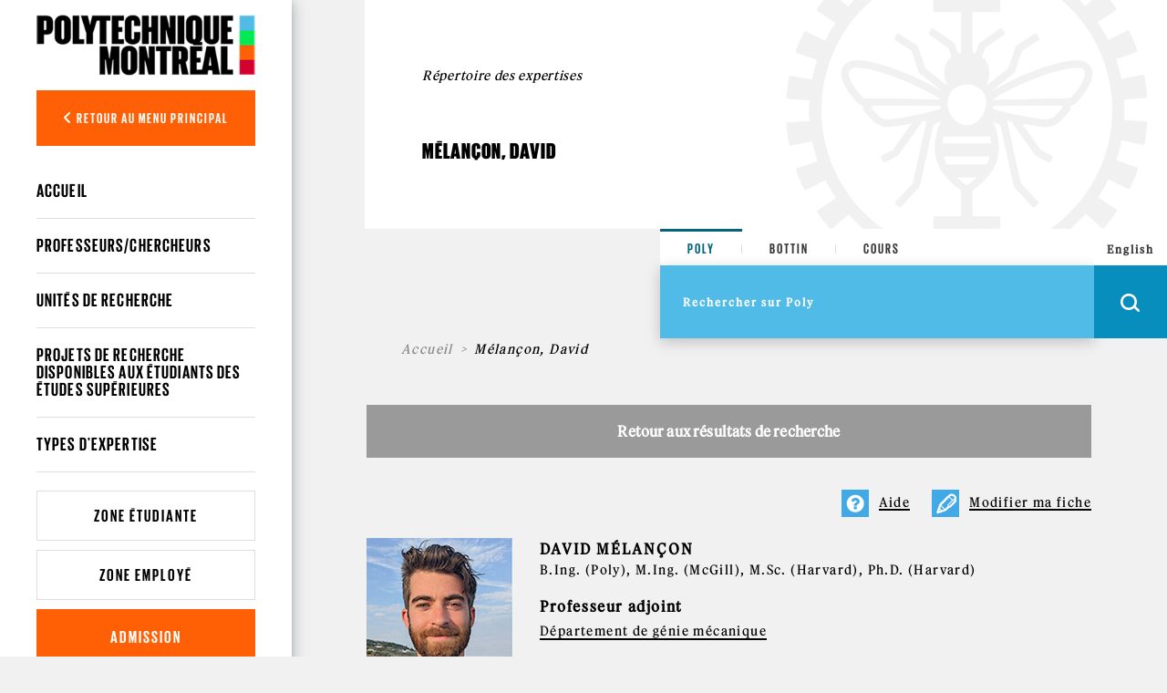

--- FILE ---
content_type: text/html; charset=utf-8
request_url: https://www.polymtl.ca/expertises/melancon-david
body_size: 13203
content:
<!DOCTYPE html PUBLIC "-//W3C//DTD XHTML+RDFa 1.0//EN"
  "http://www.w3.org/MarkUp/DTD/xhtml-rdfa-1.dtd">
<html xmlns="http://www.w3.org/1999/xhtml" xml:lang="fr" version="XHTML+RDFa 1.0" dir="ltr"
  xmlns:og="https://ogp.me/ns#">

<head profile="http://www.w3.org/1999/xhtml/vocab"><script type="text/javascript">try { document.__defineGetter__("referrer",function(){return "";}); } catch (exception) {try {Object.defineProperties(document, {referrer:   { get: function() { return ""; } } } );} catch (exception) {} } </script>
  <meta http-equiv="Content-Type" content="text/html; charset=utf-8" />
<link rel="shortcut icon" href="https://www.polymtl.ca/expertises/profiles/portail/themes/custom/theme_polytechnique/favicon.ico" type="image/vnd.microsoft.icon" />
<meta http-equiv="X-UA-Compatible" content="IE=edge" />
<meta name="viewport" content="width=device-width, height=device-height, initial-scale=1, minimum-scale=1, maximum-scale=1, user-scalable=no" />
<meta name="generator" content="Drupal 7 (https://www.drupal.org)" />
<link rel="canonical" href="https://www.polymtl.ca/expertises/melancon-david" />
<link rel="shortlink" href="https://www.polymtl.ca/expertises/node/51988" />
<meta property="og:site_name" content="Répertoire des expertises" />
<meta property="og:type" content="article" />
<meta property="og:title" content="Mélançon, David" />
<meta property="og:url" content="https://www.polymtl.ca/expertises/melancon-david" />
<meta property="og:updated_time" content="2025-12-01T00:30:29-05:00" />
<meta property="og:image" content="https://www.polymtl.ca/expertises/sites/expertises-v2.lxpolywebprod.polymtl.ca/files/melancon-david.jpg" />
<meta name="twitter:card" content="summary" />
<meta name="twitter:url" content="https://www.polymtl.ca/expertises/melancon-david" />
<meta name="twitter:title" content="Mélançon, David" />
<meta name="twitter:image" content="https://www.polymtl.ca/expertises/sites/expertises-v2.lxpolywebprod.polymtl.ca/files/melancon-david.jpg" />
<meta property="article:published_time" content="2022-09-01T10:21:16-04:00" />
<meta property="article:modified_time" content="2025-12-01T00:30:29-05:00" />
  <title>Mélançon, David | Répertoire des expertises</title>
  <link type="text/css" rel="stylesheet" href="https://www.polymtl.ca/expertises/sites/expertises-v2.lxpolywebprod.polymtl.ca/files/css/css_RmLfXYUHJOjvuYhC9SWiyYUZ7pGIQthmgMQkAcY0eXc.css" media="all" />
<link type="text/css" rel="stylesheet" href="https://www.polymtl.ca/expertises/sites/expertises-v2.lxpolywebprod.polymtl.ca/files/css/css_SItCb_g9keCzQqDOjAvwB9pylsnKA0LU-iYCzRmV8p0.css" media="all" />
<link type="text/css" rel="stylesheet" href="https://www.polymtl.ca/expertises/sites/expertises-v2.lxpolywebprod.polymtl.ca/files/css/css_V-31DnQHXAKWGdV4HG_rdA71k5rUXLZRvVYdhv8P1RQ.css" media="all" />
<link type="text/css" rel="stylesheet" href="https://cdnjs.cloudflare.com/ajax/libs/font-awesome/6.5.1/css/all.min.css" media="all" />
<link type="text/css" rel="stylesheet" href="https://www.polymtl.ca/expertises/sites/expertises-v2.lxpolywebprod.polymtl.ca/files/css/css_JqiNHFkW_0Fa2yzPWBOUhM6mI22nlRzNVzraADt2cIk.css" media="all" />
<link type="text/css" rel="stylesheet" href="https://www.polymtl.ca/expertises/sites/expertises-v2.lxpolywebprod.polymtl.ca/files/css/css_afzjJnMdSdRUli4W4rdNgFJZniNDtZSZ1UckwxqOvVs.css" media="all" />
  <script type="text/javascript" src="https://www.polymtl.ca/expertises/sites/expertises-v2.lxpolywebprod.polymtl.ca/files/js/js_YD9ro0PAqY25gGWrTki6TjRUG8TdokmmxjfqpNNfzVU.js"></script>
<script type="text/javascript" src="https://www.polymtl.ca/expertises/sites/expertises-v2.lxpolywebprod.polymtl.ca/files/js/js_TVTqjz8JHRb2KK9hlzuk0YsjzD013dKyYX_OTz-2VXU.js"></script>
<script type="text/javascript" src="https://www.polymtl.ca/expertises/sites/expertises-v2.lxpolywebprod.polymtl.ca/files/js/js_H4cLI1G_0G_POVnWiEdfJq6oSwOGf24qJnZVrlNaKxg.js"></script>
<script type="text/javascript" src="https://www.polymtl.ca/expertises/sites/expertises-v2.lxpolywebprod.polymtl.ca/files/js/js_VMVqjV9aE_E4d39T9ZBsz7TIb1KTVTfL0wiDdpOJ_UM.js"></script>
<script type="text/javascript" src="https://www.googletagmanager.com/gtag/js?id=G-E7F431GGN8"></script>
<script type="text/javascript">
<!--//--><![CDATA[//><!--
window.dataLayer = window.dataLayer || [];function gtag(){dataLayer.push(arguments)};gtag("js", new Date());gtag("set", "developer_id.dMDhkMT", true);gtag("config", "G-E7F431GGN8", {"groups":"default","anonymize_ip":true});
//--><!]]>
</script>
<script type="text/javascript" src="https://www.polymtl.ca/expertises/sites/expertises-v2.lxpolywebprod.polymtl.ca/files/js/js_4MSQIBsNuiCFq8D_GgolIQ0maOu__Cqag5e-eRXGDz0.js"></script>
<script type="text/javascript">
<!--//--><![CDATA[//><!--
jQuery.extend(Drupal.settings, {"basePath":"\/expertises\/","pathPrefix":"","setHasJsCookie":0,"ajaxPageState":{"theme":"theme_polytechnique","theme_token":"kD8Vc6jX1CA1E9iwTtWlD1FwkNZaI6_TxajQkWP_fX4","js":{"profiles\/portail\/modules\/custom\/modules_specifiques\/accordeon\/accordeon_paragraphe\/js\/accordeon_paragraphe.js":1,"0":1,"profiles\/portail\/modules\/contrib\/eu_cookie_compliance\/js\/eu_cookie_compliance.min.js":1,"profiles\/portail\/modules\/custom\/expertises\/js\/get_cookie.js":1,"misc\/jquery.js":1,"misc\/jquery-extend-3.4.0.js":1,"misc\/jquery-html-prefilter-3.5.0-backport.js":1,"misc\/jquery.once.js":1,"misc\/drupal.js":1,"profiles\/portail\/modules\/contrib\/eu_cookie_compliance\/js\/jquery.cookie-1.4.1.min.js":1,"profiles\/portail\/modules\/contrib\/admin_menu\/admin_devel\/admin_devel.js":1,"profiles\/portail\/modules\/contrib\/entityreference\/js\/entityreference.js":1,"public:\/\/languages\/fr_NdO8Cwa_1vv053a8FINll2jRMywpKjJE24vMIp08-jo.js":1,"profiles\/portail\/libraries\/colorbox\/jquery.colorbox-min.js":1,"profiles\/portail\/libraries\/DOMPurify\/purify.min.js":1,"profiles\/portail\/modules\/contrib\/colorbox\/js\/colorbox.js":1,"profiles\/portail\/modules\/contrib\/colorbox\/styles\/default\/colorbox_style.js":1,"profiles\/portail\/modules\/contrib\/colorbox\/js\/colorbox_inline.js":1,"profiles\/portail\/modules\/custom\/sharer_toolbar\/js\/sharer-opener.js":1,"profiles\/portail\/modules\/contrib\/google_analytics\/googleanalytics.js":1,"https:\/\/www.googletagmanager.com\/gtag\/js?id=G-E7F431GGN8":1,"1":1,"profiles\/portail\/themes\/custom\/theme_polytechnique\/boilerplate\/dist\/js\/lib\/jquery-3.4.1.slim-min.js":1,"profiles\/portail\/themes\/custom\/theme_polytechnique\/boilerplate\/dist\/js\/lib\/popper-min.js":1,"profiles\/portail\/themes\/custom\/theme_polytechnique\/boilerplate\/dist\/js\/lib\/bootstrap-min.js":1,"profiles\/portail\/themes\/custom\/theme_polytechnique\/boilerplate\/dist\/js\/lib\/sticky-kit-min.js":1,"profiles\/portail\/themes\/custom\/theme_polytechnique\/boilerplate\/dist\/js\/main-min.js":1,"profiles\/portail\/themes\/custom\/theme_polytechnique\/boilerplate\/dist\/js\/lib\/aos-min.js":1},"css":{"modules\/system\/system.base.css":1,"modules\/system\/system.menus.css":1,"modules\/system\/system.messages.css":1,"modules\/system\/system.theme.css":1,"profiles\/portail\/modules\/contrib\/date\/date_repeat_field\/date_repeat_field.css":1,"modules\/field\/theme\/field.css":1,"modules\/node\/node.css":1,"profiles\/portail\/modules\/custom\/private_cas\/css\/private_cas.css":1,"modules\/search\/search.css":1,"modules\/user\/user.css":1,"profiles\/portail\/modules\/contrib\/views\/css\/views.css":1,"profiles\/portail\/modules\/custom\/expertises\/css\/main.css":1,"profiles\/portail\/modules\/contrib\/ckeditor\/css\/ckeditor.css":1,"profiles\/portail\/modules\/contrib\/media\/modules\/media_wysiwyg\/css\/media_wysiwyg.base.css":1,"profiles\/portail\/modules\/contrib\/colorbox\/styles\/default\/colorbox_style.css":1,"profiles\/portail\/modules\/contrib\/ctools\/css\/ctools.css":1,"profiles\/portail\/modules\/contrib\/panels\/css\/panels.css":1,"profiles\/portail\/modules\/contrib\/panels\/plugins\/layouts\/onecol\/onecol.css":1,"profiles\/portail\/modules\/custom\/modules_specifiques\/accordeon\/accordeon_paragraphe\/css\/accordeon_paragraphe.css":1,"profiles\/portail\/modules\/custom\/expertises\/css\/publication.css":1,"profiles\/portail\/modules\/custom\/expertises\/css\/nouvelles.css":1,"profiles\/portail\/modules\/custom\/expertises\/css\/revue_presse.css":1,"profiles\/portail\/modules\/contrib\/eu_cookie_compliance\/css\/eu_cookie_compliance.css":1,"profiles\/portail\/modules\/custom\/pp_core\/css\/bueno-wysiwyg.styles.css":1,"profiles\/portail\/modules\/custom\/expertises\/css\/accordeons.css":1,"profiles\/portail\/modules\/custom\/expertises\/css\/fiche_expert.css":1,"https:\/\/cdnjs.cloudflare.com\/ajax\/libs\/font-awesome\/6.5.1\/css\/all.min.css":1,"public:\/\/ctools\/css\/4e23f345d221b4d713fa6ae17d570c01.css":1,"profiles\/portail\/themes\/custom\/theme_polytechnique\/boilerplate\/css\/aos.css":1,"profiles\/portail\/themes\/custom\/theme_polytechnique\/boilerplate\/dist\/css\/main.css":1}},"colorbox":{"opacity":"0.85","current":"{current} sur {total}","previous":"\u00ab Pr\u00e9c.","next":"Suivant \u00bb","close":"Fermer","maxWidth":"98%","maxHeight":"98%","fixed":true,"mobiledetect":true,"mobiledevicewidth":"480px","file_public_path":"\/expertises\/sites\/expertises-v2.lxpolywebprod.polymtl.ca\/files","specificPagesDefaultValue":"admin*\nimagebrowser*\nimg_assist*\nimce*\nnode\/add\/*\nnode\/*\/edit\nprint\/*\nprintpdf\/*\nsystem\/ajax\nsystem\/ajax\/*"},"eu_cookie_compliance":{"cookie_policy_version":"1.0.0","popup_enabled":1,"popup_agreed_enabled":0,"popup_hide_agreed":0,"popup_clicking_confirmation":0,"popup_scrolling_confirmation":0,"popup_html_info":"\u003Cdiv\u003E\n  \u003Cdiv class =\u0022popup-content info\u0022\u003E\n    \u003Cdiv id=\u0022popup-text\u0022\u003E\n      \u003Cp\u003ECe site Web utilise des t\u00e9moins (cookies) sur votre appareil. En continuant de naviguer sur ce site, vous en acceptez les conditions d\u0027utilisation.\u003C\/p\u003E    \u003C\/div\u003E\n    \u003Cdiv id=\u0022popup-buttons\u0022\u003E\n      \u003Cbutton type=\u0022button\u0022 class=\u0022agree-button eu-cookie-compliance-default-button\u0022\u003EJ\u0027ai compris\u003C\/button\u003E\n              \u003Cbutton type=\u0022button\u0022 class=\u0022find-more-button eu-cookie-compliance-more-button agree-button eu-cookie-compliance-default-button\u0022\u003EEn savoir plus\u003C\/button\u003E\n                \u003C\/div\u003E\n  \u003C\/div\u003E\n\u003C\/div\u003E","use_mobile_message":false,"mobile_popup_html_info":"\u003Cdiv\u003E\n  \u003Cdiv class =\u0022popup-content info\u0022\u003E\n    \u003Cdiv id=\u0022popup-text\u0022\u003E\n      \u003Ch2\u003EWe use cookies on this site to enhance your user experience\u003C\/h2\u003E\u003Cp\u003EBy tapping the Accept button, you agree to us doing so.\u003C\/p\u003E    \u003C\/div\u003E\n    \u003Cdiv id=\u0022popup-buttons\u0022\u003E\n      \u003Cbutton type=\u0022button\u0022 class=\u0022agree-button eu-cookie-compliance-default-button\u0022\u003EJ\u0027ai compris\u003C\/button\u003E\n              \u003Cbutton type=\u0022button\u0022 class=\u0022find-more-button eu-cookie-compliance-more-button agree-button eu-cookie-compliance-default-button\u0022\u003EEn savoir plus\u003C\/button\u003E\n                \u003C\/div\u003E\n  \u003C\/div\u003E\n\u003C\/div\u003E\n","mobile_breakpoint":768,"popup_html_agreed":"\u003Cdiv\u003E\n  \u003Cdiv class=\u0022popup-content agreed\u0022\u003E\n    \u003Cdiv id=\u0022popup-text\u0022\u003E\n      \u003Ch2\u003EMerci d\u0027avoir accept\u00e9 les t\u00e9moins\u003C\/h2\u003E    \u003C\/div\u003E\n    \u003Cdiv id=\u0022popup-buttons\u0022\u003E\n      \u003Cbutton type=\u0022button\u0022 class=\u0022hide-popup-button eu-cookie-compliance-hide-button\u0022\u003ECacher\u003C\/button\u003E\n              \u003Cbutton type=\u0022button\u0022 class=\u0022find-more-button eu-cookie-compliance-more-button-thank-you\u0022 \u003EEn savoir plus\u003C\/button\u003E\n          \u003C\/div\u003E\n  \u003C\/div\u003E\n\u003C\/div\u003E","popup_use_bare_css":false,"popup_height":"auto","popup_width":"100%","popup_delay":1000,"popup_link":"https:\/\/www.polymtl.ca\/renseignements-generaux\/conditions-dutilisation","popup_link_new_window":1,"popup_position":null,"fixed_top_position":1,"popup_language":"fr","store_consent":false,"better_support_for_screen_readers":0,"reload_page":0,"domain":"polymtl.ca","domain_all_sites":1,"popup_eu_only_js":0,"cookie_lifetime":"100","cookie_session":false,"disagree_do_not_show_popup":0,"method":"default","allowed_cookies":"","withdraw_markup":"\u003Cbutton type=\u0022button\u0022 class=\u0022eu-cookie-withdraw-tab\u0022\u003EPrivacy settings\u003C\/button\u003E\n\u003Cdiv class=\u0022eu-cookie-withdraw-banner\u0022\u003E\n  \u003Cdiv class=\u0022popup-content info\u0022\u003E\n    \u003Cdiv id=\u0022popup-text\u0022\u003E\n      \u003Ch2\u003EWe use cookies on this site to enhance your user experience\u003C\/h2\u003E\u003Cp\u003EYou have given your consent for us to set cookies.\u003C\/p\u003E    \u003C\/div\u003E\n    \u003Cdiv id=\u0022popup-buttons\u0022\u003E\n      \u003Cbutton type=\u0022button\u0022 class=\u0022eu-cookie-withdraw-button\u0022\u003EWithdraw consent\u003C\/button\u003E\n    \u003C\/div\u003E\n  \u003C\/div\u003E\n\u003C\/div\u003E\n","withdraw_enabled":false,"withdraw_button_on_info_popup":0,"cookie_categories":[],"cookie_categories_details":[],"enable_save_preferences_button":1,"cookie_name":"","cookie_value_disagreed":"0","cookie_value_agreed_show_thank_you":"1","cookie_value_agreed":"2","containing_element":"body","automatic_cookies_removal":"","close_button_action":""},"googleanalytics":{"account":["G-E7F431GGN8"],"trackOutbound":1,"trackMailto":1,"trackDownload":1,"trackDownloadExtensions":"7z|aac|arc|arj|asf|asx|avi|bin|csv|doc(x|m)?|dot(x|m)?|exe|flv|gif|gz|gzip|hqx|jar|jpe?g|js|mp(2|3|4|e?g)|mov(ie)?|msi|msp|pdf|phps|png|ppt(x|m)?|pot(x|m)?|pps(x|m)?|ppam|sld(x|m)?|thmx|qtm?|ra(m|r)?|sea|sit|tar|tgz|torrent|txt|wav|wma|wmv|wpd|xls(x|m|b)?|xlt(x|m)|xlam|xml|z|zip","trackColorbox":1}});
//--><!]]>
</script>
</head>
<body class="html not-front not-logged-in no-sidebars page-node page-node- page-node-51988 node-type-fiche-expert pp-slave i18n-fr" >
  <div id="skip-link">
    <a href="#main-content" class="element-invisible element-focusable">Aller au contenu principal</a>
  </div>
    <div id="overlay"></div>
<div class="header">
  <div class="header-content">
  <nav class="navbar navbar-expand">
    <div class="header-wrapper">
      <div class="header-left">
        <div class="logo logo--mobile">
  <div class="logo__wrapper">
          <a href="http://www.polymtl.ca/" title="Accueil" rel="home" class="logo__link">
      <img src="https://www.polymtl.ca/expertises/profiles/portail/themes/custom/theme_polytechnique/boilerplate/img/header/Logo_Poly_mobile.png" class="logo__image--mobile" />
    </a>
    </div>
</div>
      </div>
      <ul class="header-right navbar-nav">
        <li class="nav-item is--language">
          <div class="language_switcher_mobile">
            <a href="/expertises/en/melancon-david" class="menu__link">English</a>          </div>
        </li>
                <li class="nav-item is--search">
          <div class="header__right--search">
            <div class="search__loop">
              <span class="icon icon--search"></span>
            </div>
            <div class="search__close">
              <span class="icon icon--close-black"></span>
            </div>
          </div>
        </li>
                <li class="nav-item is--menu">
          <div class="header__right--menu">
            <div class="menu__burger--bars">
              <span class="bars">
                <span></span>
                <span></span>
                <span></span>
              </span>
              <span class="icon-close--black"></span>
            </div>
          </div>
        </li>
      </ul>
    </div>
  </nav>
</div>
      <div class="menu__mobile l2">
  <div class="sidebar">
    <div class="sidebar__wrapper">
      <div class="sidebar__container">
                <div class="sidebar__button">
          <div class="sidebar__button--link">
            <button class="btn btn-back show-L1-menu"><i class="fa fa-angle-left"></i> Retour au menu principal</button>
          </div>
        </div>
                <div class="sidebar__menu">
          <div class="menu__wrapper">
            <div class="menu--mobile l2">
              <div class="menuL1 menu-not-active"><ul class="menu"><li class="first leaf"><a href="https://www.polymtl.ca/futur/" title="">Futur étudiant</a></li>
<li class="leaf"><a href="https://www.polymtl.ca/programmes" title="">Programmes</a></li>
<li class="leaf"><a href="https://www.polymtl.ca/recherche/" title="">Recherche</a></li>
<li class="leaf"><a href="https://www.polymtl.ca/salle-de-presse/" title="">Médias</a></li>
<li class="leaf"><a href="https://www.polymtl.ca/entreprise/" title="">Entreprises</a></li>
<li class="leaf"><a href="https://www.polymtl.ca/renseignements-generaux/" title="">À propos</a></li>
<li class="last leaf"><a href="https://fondation-alumni.polymtl.ca/" title="" target="_blank">Fondation et Alumni</a></li>
</ul></div>

<div class="menuL2"><ul class="menu"><li class="first leaf"><a href="/expertises/" title="">Accueil</a></li>
<li class="leaf"><a href="/expertises/recherche/expertises/?f%5B0%5D=bundle%3Afiche_expert" title="">Professeurs/chercheurs</a></li>
<li class="leaf"><a href="/expertises/recherche/expertises/?f%5B0%5D=bundle%3Aunite" title="">Unités de recherche</a></li>
<li class="leaf"><a href="/expertises/recherche/projets" title="">Projets de recherche disponibles aux étudiants des études supérieures</a></li>
<li class="last leaf"><a href="/expertises/types-expertises" title="">Types d&#039;expertise</a></li>
</ul></div>
            </div>
          </div>
        </div>
                <div class="sidebar__button">
          <div class="sidebar__button--link">
            <a href="https://etudiant.polymtl.ca/" class="btn btn-zone">Zone étudiante</a>
          </div>
          <div class="sidebar__button--link">
            <a href="https://intranet.polymtl.ca/" class="btn btn-zone">Zone employé</a>
          </div>
          <div class="sidebar__button--link">
            <a href="https://www.polymtl.ca/admission/" class="btn btn-orange">Admission</a>
          </div>
        </div>
        <div class="sidebar__social-media">
          <div class="social-media">
            <div class="social-media__list">
              <a href="http://www.facebook.com/polymtl" class="social-media__link"><i class="fab fa-facebook-f"></i></a>
            </div>
            <div class="social-media__list">
              <a href="https://www.linkedin.com/school/polytechnique-montreal/" class="social-media__link"><i class="fab fa-linkedin-in"></i></a>
            </div>
            <div class="social-media__list">
              <a href="https://www.youtube.com/user/polymtlvideos/" class="social-media__link"><i class="fab fa-youtube"></i></a>
            </div>
            <div class="social-media__list">
              <a href="http://instagram.com/polymtl" class="social-media__link"><i class="fab fa-instagram"></i></a>
            </div>
          </div>
        </div>
        <div class="sidebar__list">
          <ul class="list">
            <li class="list__item">
              <a href="https://www.polymtl.ca/renseignements-generaux/coordonnees-et-plans-dacces/coordonnees" class="list__link">Visitez-nous!</a>
            </li>
            <li class="list__item">
              <a href="https://soutien.polymtl.ca/fondation.alumni/faireundon" class="list__link">Faire un don</a>
            </li>
          </ul>
        </div>
                <div class="sidebar__copyright">
                      &copy; Polytechnique Montréal 2026.
                  </div>
      </div>
    </div>
  </div>
</div>
    <div class="search__mobile">
  <form>
    <div class="search__options">
      <div class="search__options-item">
        <input class="radio-label" type="radio" id="edit-search-options-poly-poly" name="search_options_poly" checked="checked">
        <label class="button-label" for="edit-search-options-poly-poly">Poly</label>
      </div>
      <div class="search__options-item">
         <input class="radio-label" type="radio" id="edit-search-options-poly-bottins" name="search_options_poly">
         <label class="button-label" for="edit-search-options-poly-bottins">Bottin</label>
      </div>
      <div class="search__options-item">
        <input class="radio-label" type="radio" id="edit-search-options-poly-cours" name="search_options_poly">
        <label class="button-label" for="edit-search-options-poly-cours">Cours</label>
      </div>
    </div>
  </form>
  <div class="search__form--mobile">
    <form class="search__form-group" id="search_form_mobile" onsubmit="appendUrlMobile()">
      <div class="search__form-input">
        <input type="text" id="input_mobile" class="input-field" size="35" placeholder="Rechercher sur Poly" autocomplete="off" required="required">
      </div>
      <div class="search__form-button">
        <button class="btn-search--mobile" type="submit">
          <span class="icon icon--search--white"></span>
        </button>
      </div>
    </form>
  </div>
</div>
</div>
<div class="content">
  <div class="container">
    <div class="row">
      <div class="col-xl-2 col-lg-3 col-md-12 col-sm-12 col-xs-12 no-padding">
        <div class="stickybar">
                      <div class="sidebar l2" id="sidebar">
  <div class="logo logo--desktop">
  <div class="logo__wrapper">
          <a href="http://www.polymtl.ca/" title="Accueil" rel="home" class="logo__link">
      <img src="https://www.polymtl.ca/expertises/profiles/portail/themes/custom/theme_polytechnique/boilerplate/img/header/Logo_Poly_desktop.png" class="logo__image--desktop" />
    </a>
    </div>
</div>
  <div class="sidebar__wrapper">
    <div class="sidebar__container">
            <div class="sidebar__button">
        <div class="sidebar__button--link">
          <button class="btn btn-back show-L1-menu"><i class="fa fa-angle-left"></i> Retour au menu principal</button>
        </div>
      </div>
            <div class="sidebar__menu l2">
        <div class="menu__wrapper l2">
          <ul class="menu--desktop l2">
            <div class="menuL1 menu-not-active"><ul class="menu"><li class="first leaf"><a href="https://www.polymtl.ca/futur/" title="">Futur étudiant</a></li>
<li class="leaf"><a href="https://www.polymtl.ca/programmes" title="">Programmes</a></li>
<li class="leaf"><a href="https://www.polymtl.ca/recherche/" title="">Recherche</a></li>
<li class="leaf"><a href="https://www.polymtl.ca/salle-de-presse/" title="">Médias</a></li>
<li class="leaf"><a href="https://www.polymtl.ca/entreprise/" title="">Entreprises</a></li>
<li class="leaf"><a href="https://www.polymtl.ca/renseignements-generaux/" title="">À propos</a></li>
<li class="last leaf"><a href="https://fondation-alumni.polymtl.ca/" title="" target="_blank">Fondation et Alumni</a></li>
</ul></div>

<div class="menuL2"><ul class="menu"><ul class="menu"><li class="first leaf"><a href="/expertises/" title="">Accueil</a></li>
<li class="leaf"><a href="/expertises/recherche/expertises/?f%5B0%5D=bundle%3Afiche_expert" title="">Professeurs/chercheurs</a></li>
<li class="leaf"><a href="/expertises/recherche/expertises/?f%5B0%5D=bundle%3Aunite" title="">Unités de recherche</a></li>
<li class="leaf"><a href="/expertises/recherche/projets" title="">Projets de recherche disponibles aux étudiants des études supérieures</a></li>
<li class="last leaf"><a href="/expertises/types-expertises" title="">Types d&#039;expertise</a></li>
</ul></ul></div>
          </ul>
        </div>
      </div>
            <div class="sidebar__button">
        <div class="sidebar__button--link">
          <a href="https://etudiant.polymtl.ca/" class="btn btn-zone">Zone étudiante</a>
        </div>
        <div class="sidebar__button--link">
          <a href="https://intranet.polymtl.ca/" class="btn btn-zone">Zone employé</a>
        </div>
        <div class="sidebar__button--link">
          <a href="https://www.polymtl.ca/admission/" class="btn btn-orange">Admission</a>
        </div>
      </div>
      <div class="sidebar__social-media">
        <div class="social-media">
          <div class="social-media__list">
            <a href="http://www.facebook.com/polymtl" class="social-media__link"><i class="fab fa-facebook-f"></i></a>
          </div>
          <div class="social-media__list">
            <a href="https://www.linkedin.com/school/polytechnique-montreal/" class="social-media__link"><i class="fab fa-linkedin-in"></i></a>
          </div>
          <div class="social-media__list">
            <a href="https://www.youtube.com/user/polymtlvideos/" class="social-media__link"><i class="fab fa-youtube"></i></a>
          </div>
          <div class="social-media__list">
            <a href="http://instagram.com/polymtl" class="social-media__link"><i class="fab fa-instagram"></i></a>
          </div>
        </div>
      </div>
            <div class="sidebar__copyright">
                  &copy; Polytechnique Montréal 2026.
              </div>
    </div>
  </div>
</div>
                  </div>
      </div>
      <div class="col-xl-10 col-lg-9 col-md-12 col-sm-12 col-xs-12 no-padding l3" style="background:#f1f1f1;">
        <div class="container grid--wrapper__container l3">
          <div class="row h-100 no-margin-left">
            <div class="col-xl-4 col-lg-6 col-md-6 col-sm-12 grid--wrapper__columns no-padding"></div>
            <div class="col-xl-4 col-lg-6 col-md-6 col-sm-12 grid--wrapper__columns no-padding"></div>
            <div class="col-xl-4 col-lg-6 col-md-6 col-sm-12 grid--wrapper__columns no-padding"></div>
          </div>
        </div>
          <div class="hero-l3">
  <div class="hero-l3__wrapper">
    <div class="container">
      <div class="row align-items-center">
        <div class="col-xl-6 col-lg-6 col-md-12">
          <div class="hero-l3__card">
            <div class="card">
              <div class="card-header">
                <h1>Répertoire des expertises</h1>
              </div>
              <div class="card-body">
                <h2>Mélançon, David</h2>
              </div>
            </div>
          </div>
        </div>
        <div class="col-xl-6 col-lg-6 col-md-12">
          <img src="https://www.polymtl.ca/expertises/profiles/portail/themes/custom/theme_polytechnique/boilerplate/dist/img/page-without-image.png" class="img-fluid" />
        </div>
      </div>
    </div>
  </div>
</div>
<div class="row block">
  <div class="col-md-4"></div>
  <div class="col-md-4 offset-md-4">
    <div class="searchbar--sticky"></div>
<div class="searchbar open">
    <div class="searchbar-top">
        <form>
            <div class="search__options">
                <div class="search__options-item">
                    <input class="radio-label" type="radio" value="poly" id="edit-search-options-poly-poly1" name="search_options_poly" checked="checked">
                    <label class="button-label desktop" for="edit-search-options-poly-poly1">Poly</label>
                </div>
                <div class="search__options-item">
                    <input class="radio-label" type="radio" value="bottin" id="edit-search-options-poly-bottins1" name="search_options_poly">
                    <label class="button-label desktop" for="edit-search-options-poly-bottins1">Bottin</label>
                </div>
                <div class="search__options-item">
                    <input class="radio-label" type="radio" value= "cours" id="edit-search-options-poly-cours1" name="search_options_poly">
                    <label class="button-label desktop" for="edit-search-options-poly-cours1">Cours</label>
                </div>
            </div>
        </form>
    </div>
    <div class="searchbar-bottom">
        <div class="searchbar-bottom__menu">
            <form class="search-form" id="search_form" onsubmit="appendURL()">
                <div class="searchbar-form">
                    <div class="search__form-input">
                        <input type="text" id="input_desktop" class="input-field" size="35" placeholder="Rechercher sur Poly" autocomplete="off" required="required">
                    </div>
                </div>
                <div class="menu__internal">
                    <!--        <ul class="menu">-->
                    <!--          <li class="menu__list">-->
                    <!--            <a href="--><!--" class="menu__link">--><!--</a>-->
                    <!--          </li>-->
                    <!--          <li class="menu__list">-->
                    <!--            -->                    <!--          </li>-->
                    <!--          <li class="menu__list">-->
                    <!--            <a href="https://soutien.polymtl.ca/fondation.alumni/faireundon" class="menu__link dons">--><!--</a>-->
                    <!--          </li>-->
                    <!--        </ul>-->
                </div>
                <div class="search__form-button">
                    <div class="language_switcher">
                        <a href="/expertises/en/melancon-david" class="menu__link">English</a>                    </div>
                    <button class="btn-search is-button" type="button" id="openSearchBar">
                        <span class="icon icon--search--white"></span>
                    </button>
                    <button class="btn-search is-submit" type="submit">
                        <span class="icon icon--search--white"></span>
                    </button>
                </div>
            </form>
        </div>
    </div>
</div>
  </div>
</div>
<div class="hero-l3-mobile">
  <div class="hero-l3-mobile__wrapper">
    <div class="container-fluid">
      <div class="row align-items-center">
        <div class="col--md-12">
          <div class="hero-l3-mobile__card">
            <div class="card">
              <div class="card-header">
                <h1>Répertoire des expertises</h1>
              </div>
              <div class="card-body">
                <h2>Mélançon, David</h2>
              </div>
            </div>
          </div>
        </div>
      </div>
    </div>
  </div>
</div>
<div class="contentBody">
  <div class="row block target-z-index">
          <div class="col-xl-12 col-lg-12 col-md-12 col-sm-12 target-z-index">

        
      <div class="row breadcrumb__wrapper">
        <div class="col-md-12">
          
          <nav aria-label="breadcrumb">
            <ol class="breadcrumb">
      <li class="breadcrumb-item"><a href="/expertises/">Accueil</a></li><li class="breadcrumb-item">Mélançon, David</li>
          </ol>
        </nav>
      </div>
    </div>
            <div class="row page__block">
  <div class="col-12">
    <div class="page__block--contenu">
        <div class="region region-content">
    <div class="panel-display panel-1col clearfix" >
  <div class="panel-panel panel-col">
    <div><div>
  Répertoire des expertises
  </div>
<div class="panel-separator"></div><div class="panel-pane pane-entity-view pane-node"  >
  
      
  
  <div class="pane-content">
    <article>
  
  <a class="back-to-search" href="#">Retour aux résultats de recherche</a>

      <div class="useful-links">
              <a href="/expertises/cas" title="Modifier ma fiche"><i class="icon-pen"></i><div>Modifier ma fiche</div></a><a href="/expertises/aide" title="Aide"><i class="icon-help-circled-alt"></i><div>Aide</div></a>          </div>
  
  <div class="encadre-fiche-expert">
    <div class="fiche-expert-info-primaire">
      <div class="fiche-expert-resume-gris">

        <div class="wrapper-colonne-gauche shown-md">
          <img src="https://www.polymtl.ca/expertises/sites/expertises-v2.lxpolywebprod.polymtl.ca/files/melancon-david.jpg" width="" height="" alt="" title="" />                      <div class="fiche-expert-liens-rapides">
                              <div class="publication">
                  <i class="icon-book">&nbsp;</i>
                  <a href="/expertises/melancon-david#publications" class="active">Publications</a>                </div>
                                            <div class="mon-site">
                  <i class="icon-globe">&nbsp;</i>
                  <a href="https://lm2poly.com" target="_blank">Lien(s)</a>                </div>
                          </div>
                                <div class="medias-sociaux">
                              <a href="https://scholar.google.com/citations" target="_blank"><img src="https://www.polymtl.ca/expertises/sites/expertises-v2.lxpolywebprod.polymtl.ca/files/scholar_24_t.png" width="24" height="24" alt="Google Scholar" title="Google Scholar" /></a>                              <a href="https://www.linkedin.com/in/damela/" target="_blank"><img src="https://www.polymtl.ca/expertises/sites/expertises-v2.lxpolywebprod.polymtl.ca/files/linkedin_24_t.png" width="24" height="24" alt="LinkedIn" title="LinkedIn" /></a>                          </div>
                  </div>

        
        <div class="fiche-expert-resume-header">
                      <div class="nom-expert">
              David Mélançon            </div>
                                <div class="formation-abr">
              B.Ing. (Poly), M.Ing. (McGill), M.Sc. (Harvard), Ph.D. (Harvard)            </div>
                  </div>

        <div class="wrapper-colonne-gauche hidden-md">
          <img src="https://www.polymtl.ca/expertises/sites/expertises-v2.lxpolywebprod.polymtl.ca/files/melancon-david.jpg" width="" height="" alt="" title="" />        </div>

      </div>

              <div class="fiche-expert-colonne-droite-mobile hidden-md">
                                <div class="publication">
              <i class="icon-book">&nbsp;</i>
              <a href="/expertises/melancon-david#publications" class="active">Publications</a>            </div>
                                <div class="mon-site">
              <i class="icon-globe">&nbsp;</i>
              <a href="https://lm2poly.com" target="_blank">Lien(s)</a>            </div>
                  </div>
      
      <div class="wrapper-colonne-droite">
        <div class="fiche-expert-resume-titre">
          <strong>Professeur adjoint</strong>
          <br />
          <a href="https://www.polymtl.ca/expertises/recherche/expertises?f%5B0%5D=im_field_expertises_departement%3A13">Département de génie mécanique</a>                  </div>

        <hr />

        <div class="fiche-expert-resume-coordonnees">
                      <span>Tél. : (514) 340-4711 poste 4260</span>
                                <span>Téléc. : (514) 340-5170</span>
                                <span>Local : A-115.1</span>
                                <div>
              <a href="mailto:david.melancon@polymtl.ca">david.melancon@polymtl.ca</a>            </div>
                            </div>

                  <div class="fiche-expert-resume-expertises">
            <strong>Domaines d'expertise</strong>
            <br />
                          <span><a href="https://www.polymtl.ca/expertises/recherche/expertises?f%5B0%5D=im_field_expertises_type_exp%3A539">Méthodes de fabrication avancées</a></span>
                          <span><a href="https://www.polymtl.ca/expertises/recherche/expertises?f%5B0%5D=im_field_expertises_type_exp%3A574">Mécanique des solides</a></span>
                          <span><a href="https://www.polymtl.ca/expertises/recherche/expertises?f%5B0%5D=im_field_expertises_type_exp%3A580">Modélisation, simulation et méthodes des éléments finis</a></span>
                          <span><a href="https://www.polymtl.ca/expertises/recherche/expertises?f%5B0%5D=im_field_expertises_type_exp%3A581">Génie aérospatial, aéronautique et automobile</a></span>
                      </div>
        
                    
                  <div class="medias-sociaux hidden-md">
                          <a href="https://scholar.google.com/citations" target="_blank"><img src="https://www.polymtl.ca/expertises/sites/expertises-v2.lxpolywebprod.polymtl.ca/files/scholar_24_t.png" width="24" height="24" alt="Google Scholar" title="Google Scholar" /></a>                          <a href="https://www.linkedin.com/in/damela/" target="_blank"><img src="https://www.polymtl.ca/expertises/sites/expertises-v2.lxpolywebprod.polymtl.ca/files/linkedin_24_t.png" width="24" height="24" alt="LinkedIn" title="LinkedIn" /></a>                      </div>
        
      </div>


      

    </div>
  </div>

      <div class="accordeon interets-rech">
      <div class="ligne">
        <h2 class="titre" id="interets-rech">Intérêts de recherche et affiliations</h2>
        <div class="contenu">
                      <div class="interets">
              <strong>Intérêts de recherche</strong>
              <ul>
	<li>Structures multifonctionnelles</li>
	<li>Origami et kirigami</li>
	<li>Robotique flexible</li>
	<li>Métamatériaux</li>
	<li>Instabilités élastiques</li>
</ul>
            </div>
                                <div class="interets">
              <strong>Affiliation(s)</strong>
              <ul>
                                  <li>Laboratoire Poly-Stable, Directeur</li>
                                  <li><a href="/expertises/chaire-industrielle-safran-de-traitements-acoustiques-passifs">Chaire industrielle Safran de traitements acoustiques passifs plurifonctionnels pour structures composites de turboréacteurs (TAPPIS)</a>, Co-chercheur</li>
                                  <li><a href="/expertises/chaire-de-recherche-institutionnelle-fabrication-additive-de">Chaire de recherche institutionnelle − Fabrication additive de composites à matrice organique (FACMO 2)</a>, Co-chercheur</li>
                                  <li><a href="https://www.polymtl.ca/crepec" target="_blank">Centre de recherche sur les systèmes polymères et composites à haute performance (CREPEC)</a>, Membre</li>
                                  <li><a href="https://www.polymtl.ca/lm2" target="_blank">Laboratoire de Mécanique Multi-échelles (LM2)</a>, Membre</li>
                                  <li><a href="/expertises/astrolith">Astrolith</a>, Membre</li>
                              </ul>
            </div>
                                <div class="interets">
              <strong>Type(s) d'expertises (sujets CRSNG)</strong>
              <ul>
                                  <li>1702 Méthodes de fabrication avancées</li>
                                  <li>2101 Mécanique des solides</li>
                                  <li>2107 Modélisation, simulation et méthodes des éléments finis</li>
                                  <li>2108 Génie aérospatial, aéronautique et automobile</li>
                              </ul>
            </div>
                            </div>
      </div>
    </div>
  
      <div class="accordeon publications">
      <div class="ligne">
        <h2 class="titre" id="publications">Publications</h2>
        <div class="contenu">
          <div class="publications">
            <strong>Publications récentes</strong>
            <article>
  <i class="tooltip icon-newspaper">
    <span class="tooltiptext">Article de revue</span>
  </i>
  <div>Boisneault, L. P. J. C., Audet, C., &amp; Mélançon, D. (2025). <a href="https://publications.polymtl.ca/68147/" target="_blank">Blackbox optimization for origami-inspired bistable structures.</a> <em>Optimization methods &amp; software</em>, 16 pages.</div>
</article>
<article>
  <i class="tooltip icon-newspaper">
    <span class="tooltiptext">Article de revue</span>
  </i>
  <div>Liétard, Y., Therriault, D., &amp; Mélançon, D. (2025). <a href="https://publications.polymtl.ca/60582/" target="_blank">Exploiting geometric frustration in coupled von mises trusses to program multifunctional mechanical metamaterials.</a> <em>Advanced Engineering Materials</em>, <em>27</em>(11), 2402006 (9 pages).<img class="img_openaccess" src="https://publications.polymtl.ca/images/oa_30.svg" data-fallback="https://publications.polymtl.ca/images/oa_30.png" title="Disponible en libre accès" height="14px" width="13px" style="padding-left: 5px; vertical-align: baseline;" /></div>
</article>
<article>
  <i class="tooltip icon-newspaper">
    <span class="tooltiptext">Article de revue</span>
  </i>
  <div>Lamoureux, D., Fillion, J., Ramananarivo, S., Gosselin, F., &amp; Mélançon, D. (2025). <a href="https://publications.polymtl.ca/69000/" target="_blank">Kirigami-inspired parachutes with programmable reconfiguration.</a> <em>Nature</em>, <em>646</em>(8083), 88-94.</div>
</article>
<article>
  <i class="tooltip icon-newspaper">
    <span class="tooltiptext">Article de revue</span>
  </i>
  <div>Farhadi, D., Pernigoni, L., Mélançon, D., &amp; Bertoldi, K. (2025). <a href="https://publications.polymtl.ca/66196/" target="_blank">Origami Crawlers: Exploring A Single Origami Vertex for Complex Path Navigation.</a> <em>Advanced Materials</em>, 8 pages.</div>
</article>
            <div class="all-publications"><a href="/expertises/melancon-david/publications">Voir toutes les publications</a> (26)</div>
          </div>
        </div>
      </div>
    </div>
  
  
      <div class="accordeon enseignement">
      <div class="ligne">
        <h2 class="titre" id="enseignement">Enseignement</h2>
        <div class="contenu">
          <p>MEC8470 -&nbsp;Éléments finis en mécanique du solide</p>
        </div>
      </div>
    </div>
  
      <div class="accordeon formation">
      <div class="ligne">
        <h2 class="titre" id="formation">Formation</h2>
        <div class="contenu">
          <ul>
                          <li>Baccalauréat en génie (B.Ing.), Génie aérospatial, Polytechnique Montréal</li>
                          <li>Maîtrise en génie (M.Ing.), Génie mécanique, McGill</li>
                          <li>Maîtrise en Science (M.Sc.), Mathématiques appliquées, Harvard</li>
                          <li>Doctorat (Ph.D.), Mathématiques appliquées, Harvard</li>
                          <li>Post-doctorat en sciences appliquées et génie, Princeton</li>
                      </ul>
        </div>
      </div>
    </div>
  
      <div class="accordeon encadrement">
      <div class="ligne">
        <h2 class="titre" id="encadrement">Encadrement à Polytechnique</h2>
        <div class="contenu">
                                <h3>TERMINÉ</h3>
            <ul>
                              <li>
                  <h4>Mémoire de maîtrise (3)</h4>
                  <ul>
                                          <li>Boisneault, L. P. J. C. (2024). <em><a href="https://publications.polymtl.ca/59459/" target="_blank">Blackbox Optimization for Origami-Inspired Bistable Structures</a> </em> [Mémoire de maîtrise, Polytechnique Montréal]. <img class="img_openaccess" src="https://publications.polymtl.ca/images/oa_30.svg" data-fallback="https://publications.polymtl.ca/images/oa_30.png" title="Disponible en libre accès" height="14px" width="13px" style="padding-left: 5px; vertical-align: baseline;" /></li>
                                          <li>Lamoureux, D. (2024). <em><a href="https://publications.polymtl.ca/59013/" target="_blank">Kirigami Parachutes Flow-Induced Reconfiguration of Kirigami Mechanical Metamaterials</a> </em> [Mémoire de maîtrise, Polytechnique Montréal]. </li>
                                          <li>Liétard, Y. J. B. (2024). <em><a href="https://publications.polymtl.ca/59648/" target="_blank">Exploiting Geometric Frustration in Coupled Von Mises Trusses to Program Multifunctional Mechanical Metamaterials</a> </em> [Mémoire de maîtrise, Polytechnique Montréal]. <img class="img_openaccess" src="https://publications.polymtl.ca/images/oa_30.svg" data-fallback="https://publications.polymtl.ca/images/oa_30.png" title="Disponible en libre accès" height="14px" width="13px" style="padding-left: 5px; vertical-align: baseline;" /></li>
                                      </ul>
                </li>
                          </ul>
                  </div>
      </div>
    </div>
  
  
  
  
      <div class="nouvelles">
      <h2>Nouvelle(s) concernant David Mélançon</h2>
              <div class="nouvelle">
  <div class="image">
    <a href="https://www.polymtl.ca/carrefour-actualite/nouvelles/un-parachute-de-polytechnique-montreal-atterrit-dans-la-revue-nature" target="_blank">
      <img src="https://www.polymtl.ca/carrefour-actualite/sites/carrefour-actualite.lxpolywebprod.polymtl.ca/files/polymtl_parachute_nature_220x220.png" />
    </a>
  </div>
  <div class="source">
    <a href="https://www.polymtl.ca/carrefour-actualite/" target="_blank">NOUVELLES</a>
    |
    1 octobre 2025  </div>
  <div class="titre">
    Un parachute de Polytechnique Montréal atterrit dans la revue «Nature»    |
    <a href="https://www.polymtl.ca/carrefour-actualite/nouvelles/un-parachute-de-polytechnique-montreal-atterrit-dans-la-revue-nature" target="_blank">Lire</a>
  </div>
</div>
              <div class="nouvelle">
  <div class="image">
    <a href="https://www.polymtl.ca/carrefour-actualite/nouvelles/subventions-la-decouverte-du-crsng-42-chercheuses-et-chercheurs-de-polytechnique-montreal-obtiennent" target="_blank">
      <img src="https://www.polymtl.ca/carrefour-actualite/sites/carrefour-actualite.lxpolywebprod.polymtl.ca/files/recherche_220x220.png" />
    </a>
  </div>
  <div class="source">
    <a href="https://www.polymtl.ca/carrefour-actualite/" target="_blank">NOUVELLES</a>
    |
    4 octobre 2023  </div>
  <div class="titre">
    Subventions pour la recherche du CRSNG: 42 chercheuses et chercheurs de Polytechnique Montréal obtiennent des appuis totalisant plus de 2,6 M$    |
    <a href="https://www.polymtl.ca/carrefour-actualite/nouvelles/subventions-la-decouverte-du-crsng-42-chercheuses-et-chercheurs-de-polytechnique-montreal-obtiennent" target="_blank">Lire</a>
  </div>
</div>
              <div class="nouvelle">
  <div class="image">
    <a href="https://www.polymtl.ca/carrefour-actualite/magazine-poly/le-professeur-origami" target="_blank">
      <img src="https://www.polymtl.ca/carrefour-actualite/sites/carrefour-actualite.lxpolywebprod.polymtl.ca/files/origami_220x220.png" />
    </a>
  </div>
  <div class="source">
    <a href="https://www.polymtl.ca/carrefour-actualite/magazine-poly" target="_blank">MAGAZINE POLY</a>
    |
    18 mai 2023  </div>
  <div class="titre">
    Le professeur origami    |
    <a href="https://www.polymtl.ca/carrefour-actualite/magazine-poly/le-professeur-origami" target="_blank">Lire</a>
  </div>
</div>
                </div>
  
      <div class="revues-presse">
      <h2>Revue de presse concernant David Mélançon</h2>
              <div class="revue-presse">
  <div class="image">
    <img src="https://www.polymtl.ca/salle-de-presse/sites/salle-de-presse.lxpolywebprod.polymtl.ca/files/quebec_science2.png" />
  </div>
  <div class="texte">
    <strong>8 janvier 2026</strong>,
    <strong>Québec Science</strong>,
    <a href="https://www.quebecscience.qc.ca/sciences/les-10-decouvertes-de-2025/parachute-papier-art-japonais/" target="_blank">Un parachute en papier inspiré de l’art japonais</a>
    Le parachute d'inspiration kirigami, développée par une équipe de recherche de Polytechnique menée par les professeurs David Mélançon et Frédérick Gosselin du Département de génie mécanique, est en lice comme découverte de l'année par Québec Science.  </div>
  </div>
              <div class="revue-presse">
  <div class="image">
    <img src="https://www.polymtl.ca/salle-de-presse/sites/salle-de-presse.lxpolywebprod.polymtl.ca/files/radiocanada.png" />
  </div>
  <div class="texte">
    <strong>1 novembre 2025</strong>,
    <strong>CBC Radio</strong>,
    <a href="https://www.cbc.ca/listen/live-radio/1-51-quirks-and-quarks/clip/16179086-making-precise-parachute-using-japanese-art-paper-cutting" target="_blank">Quirks and Quarks | Making a more precise parachute using the Japanese art of paper cutting</a>
    David Mélançon, professeur adjoint au Département de génie mécanique, explique le concept de parachute inspiré de l'art japonais de découpage et de pliage du kirigami qu'il a développé avec le professeur titulaire Frédérick Gosselin et une équipe de recherche (en anglais).  </div>
  </div>
              <div class="revue-presse">
  <div class="image">
    <img src="https://www.polymtl.ca/salle-de-presse/sites/salle-de-presse.lxpolywebprod.polymtl.ca/files/radiocanada.png" />
  </div>
  <div class="texte">
    <strong>26 octobre 2025</strong>,
    <strong>Ici Radio Canada</strong>,
    <a href="https://ici.radio-canada.ca/ohdio/premiere/emissions/les-annees-lumiere/segments/rattrapage/2209418/un-parachute-inspire-kirigami-entrevue-avec-david-melancon" target="_blank">Un parachute inspiré du kirigami : Entrevue avec David Mélançon</a>
    David Mélançon, professeur adjoint au Département de génie mécanique de Polytechnique Montréal, parle du concept de parachute inspiré de l'art japonais de découpage et de pliage du kirigami qu'il a développé avec le professeur titulaire Frédérick Gosselin et une équipe de recherche.  </div>
  </div>
              <div class="revue-presse">
  <div class="image">
    <img src="https://www.polymtl.ca/salle-de-presse/sites/salle-de-presse.lxpolywebprod.polymtl.ca/files/journalmontreal.png" />
  </div>
  <div class="texte">
    <strong>2 octobre 2025</strong>,
    <strong>Le Journal de Montréal</strong>,
    <a href="https://www.journaldemontreal.com/2025/10/02/des-chercheurs-developpent-des-parachutes-en-papier-inspires-du-kirigami-pour-livrer-du-materiel" target="_blank">Des chercheurs développent des parachutes en papier inspirés du kirigami pour livrer du matériel</a>
    Le professeur titulaire Frédérick Gosselin et le professeur adjoint David Mélançon, du Département de génie mécanique, expliquent et font la démonstration d'un concept de parachute inspiré du kirigami, un art de découpage et de pliage japonais. Leurs travaux de recherche ont fait l'objet d'un article paru dans la revue <em>Nature</em>.  </div>
  </div>
              <div class="revue-presse">
  <div class="image">
    <img src="https://www.polymtl.ca/salle-de-presse/sites/salle-de-presse.lxpolywebprod.polymtl.ca/files/ctv.png" />
  </div>
  <div class="texte">
    <strong>1 octobre 2025</strong>,
    <strong>CTV News</strong>,
    <a href="https://www.ctvnews.ca/montreal/article/polytechnique-engineers-design-low-cost-japanese-kirigami-inspired-parachute/" target="_blank">Polytechnique engineers design low-cost, Japanese kirigami-inspired parachute</a>
    Frédérick Gosselin, professeur titulaire au Département de génie mécanique, parle d'un concept de parachute inspiré du kirigami, un art de découpage et de pliage japonais, dont les travaux de recherche réalisés notamment avec le professeur adjoint en génie mécanique David Mélançon au Laboratoire de mécanique multi-échelles ont fait l'objet d'un article paru dans la revue <em>Nature</em>.

///

<em>Aussi paru dans Winnipeg Sun, The Canadian Press, OrillaMatters, MSN, NewsCaf, Prince George Citizen, Guelph Today, CityNews 95,7, Tech Xplore, The Globe and Mail, Science News Journal, AMEQ en ligne, CJFC Kamloops, Overclockers.ru, Interesting Engineering, NewsyList, The Engineer, Industrial Equipment News, Sucesso, Physics World, Niagara Falls Review, Manufacturing.net, Ground News, Medecine Hat News, Sootoday, Bay Today, Milton Today, Vancouver is Awesome, GX94, Sudbury.com, Moose Jaw Today, Times Colonist, Coast Reporter, Powell River Peak, Pique Newmagazine, Bowen Island Undercurrent, Sask Today, Burlington Today, The Peterborough Examiner, Waterloo Region Record, The Hamilton Spectator</em>  </div>
  </div>
              <div class="revue-presse">
  <div class="image">
    <img src="https://www.polymtl.ca/salle-de-presse/sites/salle-de-presse.lxpolywebprod.polymtl.ca/files/radiocanada.png" />
  </div>
  <div class="texte">
    <strong>28 janvier 2024</strong>,
    <strong>ICI Télé</strong>,
    <a href="https://ici.radio-canada.ca/tele/decouverte/site/segments/reportage/472857/genie-origami-ingenieurs" target="_blank">Découverte | Le génie de l'origami</a>
    David Mélançon, professeur adjoint au Département de génie mécanique, expose ses travaux de recherche sur la technique de l'origami.  </div>
  </div>
                    <div class="view-more"><a href="http://www.polymtl.ca/salle-de-presse/recherche/presse?f[0]=im_expertises:51988" target="_blank">Voir plus</a></div>
          </div>
  
</article>
  </div>

  
  </div>
</div>
  </div>
</div>
  </div>
    </div>
  </div>
</div>
      </div>
      </div>
      <div class="row block target-z-index">
  <div class="col-12">
    <div class="page__block--contenu">
      <div id="contact-us"></div>
    </div>
  </div>
</div>
</div>
        <div class="footer target-z-index">
            <div class="row d-block"><div class="footer__section no--children col-xl col-lg-6 col-md-6 col-sm-12">
              <div class="address">
                <ul class="address__list"><div class="address__title"><a class="" href="https://www.polymtl.ca/futur/">Futur étudiant</a></div><div class="address__title"><a class="" href="https://etudiant.polymtl.ca/">Zone étudiante</a></div><div class="address__title"><a class="" href="https://intranet.polymtl.ca/">Zone employé</a></div><div class="address__title"><a class="" href="https://www.polymtl.ca/salle-de-presse/">Médias</a></div><div class="address__title"><a class="" href="https://fondation-alumni.polymtl.ca/">Fondation et Alumni</a></div><div class="address__title"><a class="" href="https://www.polymtl.ca/retraites/">Retraités</a></div><div class="address__title"><a class="" href="https://www.polymtl.ca/surete/services/signaler-une-urgence">Urgence</a></div><div class="address__title"><a class="" href="https://www.polymtl.ca/carriere/">Offres d'emploi</a></div></ul>
          </div>
        </div><div class="footer__section col-xl col-lg-6 col-md-6 col-sm-12">
                    <div class="address">
                    <div class="address__title">  Études
                      <span class="footer__icons"><i class="fa fa-angle-down">
                        </i></span>
                    </div>
                    <ul class="address__list"><li class="address__item"><a class="address__link" href="https://etudiant.polymtl.ca/etudes/">Études (Registrariat)</a></li><li class="address__item"><a class="address__link" href="https://www.polymtl.ca/programmes/">Programmes d'études offerts</a></li><li class="address__item"><a class="address__link" href="https://www.polymtl.ca/programmes/cours">Répertoire des cours et horaires</a></li><li class="address__item"><a class="address__link" href="http://www.polymtl.ca/biblio/fr">Bibliothèque</a></li><li class="address__item"><a class="address__link" href="https://www.polymtl.ca/renseignements-generaux/repertoires-et-services/departements">Départements</a></li><li class="address__item"><a class="address__link" href="https://www.polymtl.ca/aidefinanciere/">Aide financière et bourses</a></li><li class="address__item"><a class="address__link" href="https://www.polymtl.ca/vie-etudiante/societes-techniques/la-vie-etudiante-foisonne-polytechnique">Sociétés techniques</a></li><li class="address__item"><a class="address__link" href="https://etudiant.polymtl.ca/stages-et-emplois/">Stages et emplois</a></li><li class="address__item"><a class="address__link" href="https://www.polymtl.ca/sep/">Services aux étudiants</a></li><li class="address__item"><a class="address__link" href="https://www.polymtl.ca/gopoly">Go-Poly</a></li></ul>
                </div>
              </div><div class="footer__section col-xl col-lg-6 col-md-6 col-sm-12">
                    <div class="address">
                    <div class="address__title">  Recherche
                      <span class="footer__icons"><i class="fa fa-angle-down">
                        </i></span>
                    </div>
                    <ul class="address__list"><li class="address__item"><a class="address__link" href="https://www.polymtl.ca/recherche/">Informations générales</a></li><li class="address__item"><a class="address__link" href="https://www.polymtl.ca/expertises/">Répertoire des expertises</a></li><li class="address__item"><a class="address__link" href="https://www.polymtl.ca/expertises/recherche/expertises?f%5B0%5D=bundle%3Aunite">Chaires, laboratoires et groupes</a></li><li class="address__item"><a class="address__link" href="https://www.polymtl.ca/expertises/recherche/projets">Projets de recherche pour étudiants aux études supérieures</a></li><li class="address__item"><a class="address__link" href="http://www.polymtl.ca/recherche/chercheurs/financement">Soutien aux chercheurs</a></li><li class="address__item"><a class="address__link" href="http://www.polymtl.ca/recherche/entreprises-et-partenaires#partenariat">Projets de recherche en partenariat</a></li><li class="address__item"><a class="address__link" href="https://www.polymtl.ca/stage-postdoctoral/">Stagiaires postdoctoraux</a></li></ul>
                </div>
              </div><div class="footer__section col-xl col-lg-6 col-md-6 col-sm-12">
                    <div class="address">
                    <div class="address__title">  Entreprises
                      <span class="footer__icons"><i class="fa fa-angle-down">
                        </i></span>
                    </div>
                    <ul class="address__list"><li class="address__item"><a class="address__link" href="https://www.polymtl.ca/stages-et-emplois-employeur">Embaucher un stagiaire ou recruter un étudiant</a></li><li class="address__item"><a class="address__link" href="http://www.polymtl.ca/recherche/la-recherche-en-partenariat-lavantage-polytechnique">Faire de la recherche en partenariat</a></li><li class="address__item"><a class="address__link" href="https://www.axelys.ca/fr">Acquisition d'une technologie</a></li><li class="address__item"><a class="address__link" href="https://www.polymtl.ca/recherche/entreprises-et-partenaires">Accéder à notre infrastructure de recherche</a></li><li class="address__item"><a class="address__link" href="https://www.polymtl.ca/formation-continue/">Formation continue</a></li></ul>
                </div>
              </div><div class="footer__section col-xl col-lg-6 col-md-6 col-sm-12">
                    <div class="address">
                    <div class="address__title">  À propos
                      <span class="footer__icons"><i class="fa fa-angle-down">
                        </i></span>
                    </div>
                    <ul class="address__list"><li class="address__item"><a class="address__link" href="https://www.polymtl.ca/renseignements-generaux/">Renseignements généraux</a></li><li class="address__item"><a class="address__link" href="https://www.polymtl.ca/renseignements-generaux/documents-officiels/resume">Documents officiels</a></li><li class="address__item"><a class="address__link" href="https://www.polymtl.ca/international/">International</a></li><li class="address__item"><a class="address__link" href="https://www.polymtl.ca/femmes-genie/">Femmes et génie</a></li><li class="address__item"><a class="address__link" href="https://www.polymtl.ca/durable/">Développement durable</a></li><li class="address__item"><a class="address__link" href="https://www.polymtl.ca/propolys">Propolys (soutien à l'entrepreneuriat)</a></li><li class="address__item"><a class="address__link" href="https://www.polymtl.ca/renseignements-generaux/direction-generale">Direction et gouvernance</a></li><li class="address__item"><a class="address__link" href="https://www.polymtl.ca/renseignements-generaux/repertoires-et-services">Services</a></li><li class="address__item"><a class="address__link" href="https://www.polymtl.ca/renseignements-generaux/conditions-dutilisation">Avis de confidentialité et conditions d’utilisation</a></li><li class="address__item"><a class="address__link" href="https://www.polymtl.ca/accessibilite">Accessibilité</a></li><li class="address__item"><a class="address__link" href="https://www.polymtl.ca/renseignements-generaux/coordonnees-et-plans-dacces/coordonnees">Nous joindre</a></li></ul>
                </div>
              </div><div class="footer__spacer"></div>
      </div><div class="row d-block">
  <div class="col-xl col-lg-6 col-md-6 col-sm-12">
    <div class="footer__mobile--bottom">
      <div class="logo__wrapper">
        <a href="http://www.polymtl.ca/" title="Accueil" rel="home" class="logo__link">
          <img src="https://www.polymtl.ca/expertises/profiles/portail/themes/custom/theme_polytechnique/boilerplate/img/footer/logo.png" alt="Accueil" />
        </a>
      </div>
    </div>
  </div>
  <div class="col-xl col-lg-6 col-md-6 col-sm-12">
    <div class="footer__mobile--bottom">
      <div class="footer__address">
        <i class="fas fa-map-marker-alt"></i>
        2500, chemin de Polytechnique<br>
        Montréal (Québec)<br>
        H3T 1J4
      </div>
    </div>
  </div>
  <div class="col-xl col-lg-6 col-md-6 col-sm-12">
    <div class="footer__mobile--bottom">
      <div class="footer__telephone">
        (514) 340-4711
      </div>
    </div>
  </div>
  <div class="col-xl col-lg-6 col-md-6 col-sm-12">
    <div class="footer__mobile--bottom">
      <div class="sidebar__social-media--footer">
        <div class="social-media__title--footer">
          Suivez-nous!        </div>
        <div class="social-media">
          <div class="social-media__list">
            <a href="http://www.facebook.com/polymtl" class="social-media__link--footer"><i class="fab fa-facebook-f"></i></a>
          </div>
          <div class="social-media__list">
            <a href="https://www.linkedin.com/school/polytechnique-montreal/" class="social-media__link--footer"><i class="fab fa-linkedin-in"></i></a>
          </div>
          <div class="social-media__list">
            <a href="https://www.youtube.com/user/polymtlvideos/" class="social-media__link--footer"><i class="fab fa-youtube"></i></a>
          </div>
          <div class="social-media__list">
            <a href="http://instagram.com/polymtl" class="social-media__link--footer"><i class="fab fa-instagram"></i></a>
          </div>
        </div>
      </div>
    </div>
  </div>
  <div class="col-xl col-lg-6 col-md-6 col-sm-12">
    <div class="footer__mobile--bottom">
      <div class="sidebar__button--footer">
        <div class="sidebar__button--link">
          <a href="https://soutien.polymtl.ca/fondation.alumni/faireundon" class="btn btn-oasis">Faire un don</a>
        </div>
      </div>
    </div>
  </div>
</div>
        </div>
      </div>
    </div>
  </div>
</div>

  <script type="text/javascript" src="https://www.polymtl.ca/expertises/sites/expertises-v2.lxpolywebprod.polymtl.ca/files/js/js_BcPG1z4RomlzCpuaonZx7_ZJqEXpO9H9oMLjWwkLd7Y.js"></script>
<script type="text/javascript">
<!--//--><![CDATA[//><!--
window.eu_cookie_compliance_cookie_name = "";
//--><!]]>
</script>
<script type="text/javascript" src="https://www.polymtl.ca/expertises/sites/expertises-v2.lxpolywebprod.polymtl.ca/files/js/js_8BkFBZzwfzlifuRmRwepWHlXp3tkwRq0QSknI6BKF20.js"></script>
<script type="text/javascript" src="/_Incapsula_Resource?SWJIYLWA=719d34d31c8e3a6e6fffd425f7e032f3&ns=4&cb=703158659" async></script></body>
</html>


--- FILE ---
content_type: text/css
request_url: https://www.polymtl.ca/expertises/sites/expertises-v2.lxpolywebprod.polymtl.ca/files/css/css_V-31DnQHXAKWGdV4HG_rdA71k5rUXLZRvVYdhv8P1RQ.css
body_size: 5866
content:
#colorbox,#cboxOverlay,#cboxWrapper{position:absolute;top:0;left:0;z-index:9999;overflow:hidden;}#cboxOverlay{position:fixed;width:100%;height:100%;}#cboxMiddleLeft,#cboxBottomLeft{clear:left;}#cboxContent{position:relative;}#cboxLoadedContent{overflow:auto;-webkit-overflow-scrolling:touch;}#cboxTitle{margin:0;}#cboxLoadingOverlay,#cboxLoadingGraphic{position:absolute;top:0;left:0;width:100%;height:100%;}#cboxPrevious,#cboxNext,#cboxClose,#cboxSlideshow{border:0;padding:0;margin:0;overflow:visible;width:auto;background:none;cursor:pointer;}#cboxPrevious:active,#cboxNext:active,#cboxClose:active,#cboxSlideshow:active{outline:0;}.cboxPhoto{float:left;margin:auto;border:0;display:block;max-width:100%;max-height:100%;}.cboxIframe{width:100%;height:100%;display:block;border:0;}#colorbox,#cboxContent,#cboxLoadedContent{-moz-box-sizing:content-box;-webkit-box-sizing:content-box;box-sizing:content-box;}#cboxOverlay{background:#000;}#colorbox{outline:0;}#cboxWrapper{background:#fff;-moz-border-radius:5px;-webkit-border-radius:5px;border-radius:5px;}#cboxTopLeft{width:15px;height:15px;}#cboxTopCenter{height:15px;}#cboxTopRight{width:15px;height:15px;}#cboxBottomLeft{width:15px;height:10px;}#cboxBottomCenter{height:10px;}#cboxBottomRight{width:15px;height:10px;}#cboxMiddleLeft{width:15px;}#cboxMiddleRight{width:15px;}#cboxContent{background:#fff;overflow:hidden;}#cboxError{padding:50px;border:1px solid #ccc;}#cboxLoadedContent{margin-bottom:28px;}#cboxTitle{position:absolute;background:rgba(255,255,255,0.7);bottom:28px;left:0;color:#535353;width:100%;padding:4px 6px;-moz-box-sizing:border-box;-webkit-box-sizing:border-box;box-sizing:border-box;}#cboxCurrent{position:absolute;bottom:4px;left:60px;color:#949494;}.cboxSlideshow_on #cboxSlideshow{position:absolute;bottom:0px;right:30px;background:url(/expertises/profiles/portail/modules/contrib/colorbox/styles/default/images/controls.png) no-repeat -75px -50px;width:25px;height:25px;text-indent:-9999px;}.cboxSlideshow_on #cboxSlideshow:hover{background-position:-101px -50px;}.cboxSlideshow_off #cboxSlideshow{position:absolute;bottom:0px;right:30px;background:url(/expertises/profiles/portail/modules/contrib/colorbox/styles/default/images/controls.png) no-repeat -25px -50px;width:25px;height:25px;text-indent:-9999px;}.cboxSlideshow_off #cboxSlideshow:hover{background-position:-49px -50px;}#cboxPrevious{position:absolute;bottom:0;left:0;background:url(/expertises/profiles/portail/modules/contrib/colorbox/styles/default/images/controls.png) no-repeat -75px 0px;width:25px;height:25px;text-indent:-9999px;}#cboxPrevious:hover{background-position:-75px -25px;}#cboxNext{position:absolute;bottom:0;left:27px;background:url(/expertises/profiles/portail/modules/contrib/colorbox/styles/default/images/controls.png) no-repeat -50px 0px;width:25px;height:25px;text-indent:-9999px;}#cboxNext:hover{background-position:-50px -25px;}#cboxLoadingOverlay{background:#fff;}#cboxLoadingGraphic{background:url(/expertises/profiles/portail/modules/contrib/colorbox/styles/default/images/loading_animation.gif) no-repeat center center;}#cboxClose{position:absolute;bottom:0;right:0;background:url(/expertises/profiles/portail/modules/contrib/colorbox/styles/default/images/controls.png) no-repeat -25px 0px;width:25px;height:25px;text-indent:-9999px;}#cboxClose:hover{background-position:-25px -25px;}
.ctools-locked{color:red;border:1px solid red;padding:1em;}.ctools-owns-lock{background:#ffffdd none repeat scroll 0 0;border:1px solid #f0c020;padding:1em;}a.ctools-ajaxing,input.ctools-ajaxing,button.ctools-ajaxing,select.ctools-ajaxing{padding-right:18px !important;background:url(/expertises/profiles/portail/modules/contrib/ctools/images/status-active.gif) right center no-repeat;}div.ctools-ajaxing{float:left;width:18px;background:url(/expertises/profiles/portail/modules/contrib/ctools/images/status-active.gif) center center no-repeat;}
div.panel-pane div.admin-links{font-size:xx-small;margin-right:1em;}div.panel-pane div.admin-links li a{color:#ccc;}div.panel-pane div.admin-links li{padding-bottom:2px;background:white;z-index:201;}div.panel-pane div.admin-links:hover a,div.panel-pane div.admin-links-hover a{color:#000;}div.panel-pane div.admin-links a:before{content:"[";}div.panel-pane div.admin-links a:after{content:"]";}div.panel-pane div.panel-hide{display:none;}div.panel-pane div.panel-hide-hover,div.panel-pane:hover div.panel-hide{display:block;position:absolute;z-index:200;margin-top:-1.5em;}div.panel-pane div.feed a{float:right;}
.panel-1col{}.panel-2col .panel-col-first .inside{margin:0;}.panel-1col .panel-col{width:100%;}#panels-edit-display .panel-pane,#panels-edit-display .helperclass{margin:.5em;}.panel-2col .panel-separator{margin:0 0 1em 0;}
.accordeon{margin:12px 0;}.accordeon > .ligne{margin:11px 0;padding:1px 0;}.accordeon > .ligne > .titre{font-size:16px;font-weight:bold;color:#666;margin:0 0 4px 0;padding:4px 36px 0 0;border-top:1px solid #FA961E;position:relative;text-transform:uppercase;cursor:pointer;}.accordeon > .ligne > .accordeon > .ligne > .titre{background-color:#666;color:#FFF;padding:4px 36px 4px 4px;border-top:none;}.accordeon > .ligne > .titre:before,.accordeon > .ligne > .titre:after{content:"";position:absolute;width:12px;height:2px;top:50%;right:4px;background:#666 none repeat scroll 0% 0%;transition:transform 0.3s ease 0s,-webkit-transform 0.3s ease 0s;}.accordeon > .ligne > .accordeon > .ligne > .titre:before,.accordeon > .ligne > .accordeon > .ligne > .titre:after{background:#FFF none repeat scroll 0% 0%;top:45%;right:6px;}.accordeon > .ligne > .titre:before{transform:rotate(0deg);}.accordeon > .ligne > .titre:after{transform:rotate(90deg);}.accordeon > .ligne.active > .titre:before{transform:rotate(180deg);}.accordeon > .ligne.active > .titre:after{transform:rotate(180deg);}.accordeon > .ligne > .contenu,.accordeon > .ligne > .accordeon{display:none;overflow:hidden;}
article.node--publication--teaser{display:flex;margin:10px 0 10px 0;padding:0 0 10px 0;}article.node--publication--teaser i.icon-check{color:#666;}article.node--publication--teaser div{padding-left:15px;}.tooltip{position:relative;display:inline-block;}.tooltip .tooltiptext{font-style:normal;visibility:hidden;background-color:black !important;color:#fff !important;text-align:center;padding:5px 10px;border-radius:6px;position:absolute;top:-30%;left:130%;}.tooltip:hover .tooltiptext{visibility:visible;}
.nouvelles{margin:20px 0;overflow:hidden;}.nouvelles h2{font-size:20px;font-weight:normal;color:#B91E32;border-bottom:1px solid #CCC;padding-bottom:10px;}.nouvelles .nouvelle{width:50%;float:left;padding:0 15px 20px 0;overflow:hidden;}.nouvelles .nouvelle .image{float:left;width:120px;height:120px;margin:0 10px 10px 0;}.nouvelles .nouvelle .source,.nouvelles .nouvelle .titre{margin-bottom:10px;}@media (max-width:991px){.nouvelles{padding:0 10px;}.nouvelles .nouvelle{width:100%;float:none;clear:both;padding:0 0 10px 0;}.nouvelles .nouvelle .image{margin:0 10px 20px 0;}}@media (max-width:484px){.nouvelles .nouvelle{padding:0 0 20px 0;}.nouvelles .nouvelle .image{float:none;margin:0 10px 10px 0;}}
.revues-presse{margin:20px 0;overflow:hidden;}.revues-presse h2{font-size:20px;font-weight:normal;color:#B91E32;border-bottom:1px solid #CCC;padding-bottom:10px;}.revues-presse .revue-presse{border-bottom:1px solid #CCC;padding-bottom:15px;margin-bottom:15px;overflow:hidden;}.revues-presse .revue-presse:last-child{border-bottom:none;}.revues-presse .revue-presse .image{float:left;margin-right:10px;}.revues-presse .revue-presse .texte{margin-left:70px;padding-bottom:10px;}.revues-presse .revue-presse .mentions{margin-left:70px;}@media (max-width:991px){.revues-presse{padding:0 10px;}}
#sliding-popup{margin:0;padding:0;width:100%;z-index:99999;left:0;text-align:center;}.sliding-popup-bottom,.sliding-popup-top{background:url(/expertises/profiles/portail/modules/contrib/eu_cookie_compliance/images/gradient.png) center center scroll repeat-y transparent;}.sliding-popup-bottom{position:fixed;}.sliding-popup-top{position:relative;}#sliding-popup .popup-content{margin:0 auto;max-width:80%;display:inline-block;text-align:left;width:100%;position:relative;}#sliding-popup .popup-content #popup-buttons{float:right;margin:0 0 1em 0;max-width:40%;}.eu-cookie-compliance-categories-buttons{margin:0 0 1em 0;max-width:60%;float:left;}#sliding-popup .eu-cookie-compliance-more-button{cursor:pointer;display:inline;height:auto;margin:0;padding:0;border:none;text-decoration:underline;background:none;}#sliding-popup .eu-cookie-compliance-secondary-button{cursor:pointer;border:none;background:none;margin-top:1em;padding:0 8px;vertical-align:middle;}#sliding-popup .eu-cookie-compliance-default-button,#sliding-popup .eu-cookie-compliance-hide-button,#sliding-popup .eu-cookie-compliance-more-button-thank-you,#sliding-popup .eu-cookie-withdraw-button,.eu-cookie-withdraw-button,.eu-cookie-compliance-save-preferences-button{cursor:pointer;margin-right:5px;margin-top:1em;vertical-align:middle;overflow:visible;width:auto;-moz-box-shadow:inset 0 1px 0 0 #ffffff;-webkit-box-shadow:inset 0 1px 0 0 #ffffff;box-shadow:inset 0 1px 0 0 #ffffff;background-color:#ededed;background-image:-moz-linear-gradient(top,#ededed 5%,#dfdfdf 100%);background-image:-webkit-gradient(linear,left top,left bottom,color-stop(5%,#ededed),color-stop(100%,#dfdfdf));background-image:-webkit-linear-gradient(top,#ededed 5%,#dfdfdf 100%);background-image:-o-linear-gradient(top,#ededed 5%,#dfdfdf 100%);background-image:-ms-linear-gradient(top,#ededed 5%,#dfdfdf 100%);background-image:linear-gradient(to bottom,#ededed 5%,#dfdfdf 100%);-moz-border-radius:6px;-webkit-border-radius:6px;border-radius:6px;border:1px solid #dcdcdc;color:#000;font-family:Arial,sans-serif;font-weight:bold;padding:4px 8px;text-decoration:none;text-shadow:1px 1px 0 #ffffff;}#sliding-popup .eu-cookie-compliance-default-button:hover,#sliding-popup .eu-cookie-compliance-hide-button:hover,#sliding-popup .eu-cookie-compliance-more-button-thank-you:hover,#sliding-popup .eu-cookie-withdraw-button:hover{background-color:#dfdfdf;background-image:-moz-linear-gradient(top,#dfdfdf 5%,#ededed 100%);background-image:-webkit-gradient(linear,left top,left bottom,color-stop(5%,#dfdfdf),color-stop(100%,#ededed));background-image:-webkit-linear-gradient(top,#dfdfdf 5%,#ededed 100%);background-image:-o-linear-gradient(top,#dfdfdf 5%,#ededed 100%);background-image:-ms-linear-gradient(top,#dfdfdf 5%,#ededed 100%);background-image:linear-gradient(to bottom,#dfdfdf 5%,#ededed 100%);}#sliding-popup .eu-cookie-compliance-default-button:active,#sliding-popup .eu-cookie-compliance-hide-button:active,#sliding-popup .eu-cookie-compliance-more-button-thank-you:active,#sliding-popup .eu-cookie-withdraw-button:active{position:relative;top:1px;}#sliding-popup .popup-content #popup-text{color:#fff;float:left;font-weight:bold;margin:5px 0 0;max-width:60%;}.eu-cookie-compliance-banner--categories .eu-cookie-compliance-message{max-width:100%;}.eu-cookie-compliance-categories{clear:both;padding-top:1em;}.eu-cookie-compliance-categories label{display:inline;}#sliding-popup .popup-content #popup-text h1,#sliding-popup .popup-content #popup-text h2,#sliding-popup .popup-content #popup-text h3,#sliding-popup .popup-content #popup-text p{color:#fff;font-size:16px;font-weight:bold;line-height:1.4;margin:0 0 5px 0;}#sliding-popup .popup-content #popup-text h1{font-size:24px;}#sliding-popup .popup-content #popup-text h3{font-size:12px;}#sliding-popup .popup-content #popup-text p{font-size:12px;display:inline;}.eu-cookie-withdraw-tab{padding:4px 7px;cursor:pointer;}.sliding-popup-bottom .eu-cookie-withdraw-tab{border-width:2px 2px 0;border-radius:5px 5px 0 0;}.sliding-popup-top .eu-cookie-withdraw-tab{border-width:0 2px 2px;border-radius:0 0 5px 5px;}.eu-cookie-withdraw-wrapper.sliding-popup-top,.eu-cookie-withdraw-wrapper.sliding-popup-top .eu-cookie-withdraw-banner{transform:scaleY(-1);}.eu-cookie-withdraw-tab{position:absolute;top:0;transform:translate(-50%,-100%);left:50%;}.eu-cookie-withdraw-wrapper.sliding-popup-top .eu-cookie-withdraw-tab{transform:translate(-50%,-100%) scaleY(-1);}.eu-cookie-compliance-hidden{display:none;}.eu-cookie-compliance-close-button{background:url(/expertises/profiles/portail/modules/contrib/eu_cookie_compliance/images/close.png);width:24px;height:24px;border-width:0;font-size:0px;position:absolute;right:2px;top:-12px;cursor:pointer;}body:not(.eu-cookie-compliance-popup-open) .eu-cookie-compliance-close-button{display:none;}@media screen and (max-width:600px){#sliding-popup .popup-content{max-width:95%;}.eu-cookie-compliance-categories,#sliding-popup .popup-content #popup-text{max-width:100%;}#sliding-popup .popup-content #popup-buttons{clear:both;float:none;margin:5px 0 1em;max-width:100%;}.eu-cookie-compliance-buttons.eu-cookie-compliance-has-categories{float:right;margin-top:-56px;}.eu-cookie-compliance-banner--categories .eu-cookie-compliance-buttons{position:initial;bottom:unset;right:unset;}}
﻿.underlined_title{border-bottom:1px solid #fa961e;color:black;display:block;text-transform:uppercase}.img-alignee-gauche{margin:4px 15px 10px 0;float:left;clear:both}.img-alignee-droite{margin:4px 0 10px 15px;float:right;clear:both}.margin-top-zero{margin-top:0 !important}body.cke_editable,div.tableau-scrollable{overflow-x:auto;display:block}body.cke_editable table,body.cke_editable table.tableau-responsive,body.cke_editable table.tableau-alterne,body.cke_editable table.tableau-alterne-responsive,div.tableau-scrollable table,div.tableau-scrollable table.tableau-responsive,div.tableau-scrollable table.tableau-alterne,div.tableau-scrollable table.tableau-alterne-responsive{border:1px solid #d9d9d9}body.cke_editable table td,body.cke_editable table th,body.cke_editable table.tableau-responsive td,body.cke_editable table.tableau-responsive th,body.cke_editable table.tableau-alterne td,body.cke_editable table.tableau-alterne th,body.cke_editable table.tableau-alterne-responsive td,body.cke_editable table.tableau-alterne-responsive th,div.tableau-scrollable table td,div.tableau-scrollable table th,div.tableau-scrollable table.tableau-responsive td,div.tableau-scrollable table.tableau-responsive th,div.tableau-scrollable table.tableau-alterne td,div.tableau-scrollable table.tableau-alterne th,div.tableau-scrollable table.tableau-alterne-responsive td,div.tableau-scrollable table.tableau-alterne-responsive th{border-bottom:1px solid #d9d9d9;border-right:1px solid #d9d9d9;padding:5px;vertical-align:top;background:none;border-left:1px solid #fff}body.cke_editable table td:first-child,body.cke_editable table th:first-child,body.cke_editable table.tableau-responsive td:first-child,body.cke_editable table.tableau-responsive th:first-child,body.cke_editable table.tableau-alterne td:first-child,body.cke_editable table.tableau-alterne th:first-child,body.cke_editable table.tableau-alterne-responsive td:first-child,body.cke_editable table.tableau-alterne-responsive th:first-child,div.tableau-scrollable table td:first-child,div.tableau-scrollable table th:first-child,div.tableau-scrollable table.tableau-responsive td:first-child,div.tableau-scrollable table.tableau-responsive th:first-child,div.tableau-scrollable table.tableau-alterne td:first-child,div.tableau-scrollable table.tableau-alterne th:first-child,div.tableau-scrollable table.tableau-alterne-responsive td:first-child,div.tableau-scrollable table.tableau-alterne-responsive th:first-child{border-left:none}body.cke_editable table th,body.cke_editable table td.tableau-standard-entete,body.cke_editable table.tableau-responsive th,body.cke_editable table.tableau-responsive td.tableau-standard-entete,body.cke_editable table.tableau-alterne th,body.cke_editable table.tableau-alterne td.tableau-standard-entete,body.cke_editable table.tableau-alterne-responsive th,body.cke_editable table.tableau-alterne-responsive td.tableau-standard-entete,div.tableau-scrollable table th,div.tableau-scrollable table td.tableau-standard-entete,div.tableau-scrollable table.tableau-responsive th,div.tableau-scrollable table.tableau-responsive td.tableau-standard-entete,div.tableau-scrollable table.tableau-alterne th,div.tableau-scrollable table.tableau-alterne td.tableau-standard-entete,div.tableau-scrollable table.tableau-alterne-responsive th,div.tableau-scrollable table.tableau-alterne-responsive td.tableau-standard-entete{background:#999;color:#fff;font-weight:bold;text-align:left}body.cke_editable table.tableau-alterne tr td,body.cke_editable table.tableau-alterne-responsive tr td,div.tableau-scrollable table.tableau-alterne tr td,div.tableau-scrollable table.tableau-alterne-responsive tr td{background:#fff}body.cke_editable table.tableau-alterne tr:nth-child(2n+1) td,body.cke_editable table.tableau-alterne-responsive tr:nth-child(2n+1) td,div.tableau-scrollable table.tableau-alterne tr:nth-child(2n+1) td,div.tableau-scrollable table.tableau-alterne-responsive tr:nth-child(2n+1) td{background:#efefef}body.cke_editable table.tableau-alterne tr:nth-child(2n+1) td.tableau-standard-entete,body.cke_editable table.tableau-alterne-responsive tr:nth-child(2n+1) td.tableau-standard-entete,div.tableau-scrollable table.tableau-alterne tr:nth-child(2n+1) td.tableau-standard-entete,div.tableau-scrollable table.tableau-alterne-responsive tr:nth-child(2n+1) td.tableau-standard-entete{background:#999;color:#fff}@media (max-width:992px){body.cke_editable table.tableau-responsive,body.cke_editable table.tableau-alterne-responsive,div.tableau-scrollable table.tableau-responsive,div.tableau-scrollable table.tableau-alterne-responsive{display:block;width:100%;height:auto !important;border-top:none;border-bottom:none}body.cke_editable table.tableau-responsive tbody,body.cke_editable table.tableau-responsive thead,body.cke_editable table.tableau-responsive th,body.cke_editable table.tableau-responsive tr,body.cke_editable table.tableau-responsive td,body.cke_editable table.tableau-alterne-responsive tbody,body.cke_editable table.tableau-alterne-responsive thead,body.cke_editable table.tableau-alterne-responsive th,body.cke_editable table.tableau-alterne-responsive tr,body.cke_editable table.tableau-alterne-responsive td,div.tableau-scrollable table.tableau-responsive tbody,div.tableau-scrollable table.tableau-responsive thead,div.tableau-scrollable table.tableau-responsive th,div.tableau-scrollable table.tableau-responsive tr,div.tableau-scrollable table.tableau-responsive td,div.tableau-scrollable table.tableau-alterne-responsive tbody,div.tableau-scrollable table.tableau-alterne-responsive thead,div.tableau-scrollable table.tableau-alterne-responsive th,div.tableau-scrollable table.tableau-alterne-responsive tr,div.tableau-scrollable table.tableau-alterne-responsive td{display:block;width:100% !important;height:auto}body.cke_editable table.tableau-responsive td:first-child,body.cke_editable table.tableau-alterne-responsive td:first-child,div.tableau-scrollable table.tableau-responsive td:first-child,div.tableau-scrollable table.tableau-alterne-responsive td:first-child{border-top:1px solid #d9d9d9}body.cke_editable table.tableau-responsive.tableau-alterne,body.cke_editable table.tableau-responsive.tableau-alterne-responsive,body.cke_editable table.tableau-responsive.tableau-standard-alterne,body.cke_editable table.tableau-alterne-responsive.tableau-alterne,body.cke_editable table.tableau-alterne-responsive.tableau-alterne-responsive,body.cke_editable table.tableau-alterne-responsive.tableau-standard-alterne,div.tableau-scrollable table.tableau-responsive.tableau-alterne,div.tableau-scrollable table.tableau-responsive.tableau-alterne-responsive,div.tableau-scrollable table.tableau-responsive.tableau-standard-alterne,div.tableau-scrollable table.tableau-alterne-responsive.tableau-alterne,div.tableau-scrollable table.tableau-alterne-responsive.tableau-alterne-responsive,div.tableau-scrollable table.tableau-alterne-responsive.tableau-standard-alterne{border-top:1px solid #d9d9d9}body.cke_editable table.tableau-responsive.tableau-alterne td,body.cke_editable table.tableau-responsive.tableau-alterne-responsive td,body.cke_editable table.tableau-responsive.tableau-standard-alterne td,body.cke_editable table.tableau-alterne-responsive.tableau-alterne td,body.cke_editable table.tableau-alterne-responsive.tableau-alterne-responsive td,body.cke_editable table.tableau-alterne-responsive.tableau-standard-alterne td,div.tableau-scrollable table.tableau-responsive.tableau-alterne td,div.tableau-scrollable table.tableau-responsive.tableau-alterne-responsive td,div.tableau-scrollable table.tableau-responsive.tableau-standard-alterne td,div.tableau-scrollable table.tableau-alterne-responsive.tableau-alterne td,div.tableau-scrollable table.tableau-alterne-responsive.tableau-alterne-responsive td,div.tableau-scrollable table.tableau-alterne-responsive.tableau-standard-alterne td{background:none !important}body.cke_editable table.tableau-responsive.tableau-alterne td:nth-child(2n+1),body.cke_editable table.tableau-responsive.tableau-alterne-responsive td:nth-child(2n+1),body.cke_editable table.tableau-responsive.tableau-standard-alterne td:nth-child(2n+1),body.cke_editable table.tableau-alterne-responsive.tableau-alterne td:nth-child(2n+1),body.cke_editable table.tableau-alterne-responsive.tableau-alterne-responsive td:nth-child(2n+1),body.cke_editable table.tableau-alterne-responsive.tableau-standard-alterne td:nth-child(2n+1),div.tableau-scrollable table.tableau-responsive.tableau-alterne td:nth-child(2n+1),div.tableau-scrollable table.tableau-responsive.tableau-alterne-responsive td:nth-child(2n+1),div.tableau-scrollable table.tableau-responsive.tableau-standard-alterne td:nth-child(2n+1),div.tableau-scrollable table.tableau-alterne-responsive.tableau-alterne td:nth-child(2n+1),div.tableau-scrollable table.tableau-alterne-responsive.tableau-alterne-responsive td:nth-child(2n+1),div.tableau-scrollable table.tableau-alterne-responsive.tableau-standard-alterne td:nth-child(2n+1){background:#efefef !important}body.cke_editable table.tableau-responsive.tableau-alterne td.tableau-standard-entete,body.cke_editable table.tableau-responsive.tableau-alterne-responsive td.tableau-standard-entete,body.cke_editable table.tableau-responsive.tableau-standard-alterne td.tableau-standard-entete,body.cke_editable table.tableau-alterne-responsive.tableau-alterne td.tableau-standard-entete,body.cke_editable table.tableau-alterne-responsive.tableau-alterne-responsive td.tableau-standard-entete,body.cke_editable table.tableau-alterne-responsive.tableau-standard-alterne td.tableau-standard-entete,div.tableau-scrollable table.tableau-responsive.tableau-alterne td.tableau-standard-entete,div.tableau-scrollable table.tableau-responsive.tableau-alterne-responsive td.tableau-standard-entete,div.tableau-scrollable table.tableau-responsive.tableau-standard-alterne td.tableau-standard-entete,div.tableau-scrollable table.tableau-alterne-responsive.tableau-alterne td.tableau-standard-entete,div.tableau-scrollable table.tableau-alterne-responsive.tableau-alterne-responsive td.tableau-standard-entete,div.tableau-scrollable table.tableau-alterne-responsive.tableau-standard-alterne td.tableau-standard-entete{background:#999 !important}body.cke_editable table.tableau-responsive.tableau-alterne tr,body.cke_editable table.tableau-responsive.tableau-alterne-responsive tr,body.cke_editable table.tableau-responsive.tableau-standard-alterne tr,body.cke_editable table.tableau-alterne-responsive.tableau-alterne tr,body.cke_editable table.tableau-alterne-responsive.tableau-alterne-responsive tr,body.cke_editable table.tableau-alterne-responsive.tableau-standard-alterne tr,div.tableau-scrollable table.tableau-responsive.tableau-alterne tr,div.tableau-scrollable table.tableau-responsive.tableau-alterne-responsive tr,div.tableau-scrollable table.tableau-responsive.tableau-standard-alterne tr,div.tableau-scrollable table.tableau-alterne-responsive.tableau-alterne tr,div.tableau-scrollable table.tableau-alterne-responsive.tableau-alterne-responsive tr,div.tableau-scrollable table.tableau-alterne-responsive.tableau-standard-alterne tr{margin-bottom:0}body.cke_editable table.tableau-responsive.tableau-mise-en-page td:first-child,body.cke_editable table.tableau-alterne-responsive.tableau-mise-en-page td:first-child,div.tableau-scrollable table.tableau-responsive.tableau-mise-en-page td:first-child,div.tableau-scrollable table.tableau-alterne-responsive.tableau-mise-en-page td:first-child{border-top:none}body.cke_editable table.tableau-responsive tr,body.cke_editable table.tableau-alterne-responsive tr,div.tableau-scrollable table.tableau-responsive tr,div.tableau-scrollable table.tableau-alterne-responsive tr{margin-bottom:25px}body.cke_editable table.tableau-responsive td,body.cke_editable table.tableau-alterne-responsive td,div.tableau-scrollable table.tableau-responsive td,div.tableau-scrollable table.tableau-alterne-responsive td{border-top:none}}@media (min-width:992px){body.cke_editable table.tableau-responsive,body.cke_editable table.tableau-alterne-responsive,div.tableau-scrollable table.tableau-responsive,div.tableau-scrollable table.tableau-alterne-responsive{display:table}body.cke_editable table.tableau-responsive tbody ,body.cke_editable table.tableau-alterne-responsive tbody ,div.tableau-scrollable table.tableau-responsive tbody ,div.tableau-scrollable table.tableau-alterne-responsive tbody {display:table-row-group}body.cke_editable table.tableau-responsive tr,body.cke_editable table.tableau-alterne-responsive tr,div.tableau-scrollable table.tableau-responsive tr,div.tableau-scrollable table.tableau-alterne-responsive tr{display:table-row;width:100%}body.cke_editable table.tableau-responsive td,body.cke_editable table.tableau-responsive th,body.cke_editable table.tableau-alterne-responsive td,body.cke_editable table.tableau-alterne-responsive th,div.tableau-scrollable table.tableau-responsive td,div.tableau-scrollable table.tableau-responsive th,div.tableau-scrollable table.tableau-alterne-responsive td,div.tableau-scrollable table.tableau-alterne-responsive th{display:table-cell}}body.cke_editable table.tableau-mise-en-page,div.tableau-scrollable table.tableau-mise-en-page{border:none}@media (max-width:992px){body.cke_editable table.tableau-mise-en-page,div.tableau-scrollable table.tableau-mise-en-page{display:block;width:100%;height:auto !important;border-top:none;border-bottom:none}body.cke_editable table.tableau-mise-en-page tbody,body.cke_editable table.tableau-mise-en-page thead,body.cke_editable table.tableau-mise-en-page th,body.cke_editable table.tableau-mise-en-page tr,body.cke_editable table.tableau-mise-en-page td,div.tableau-scrollable table.tableau-mise-en-page tbody,div.tableau-scrollable table.tableau-mise-en-page thead,div.tableau-scrollable table.tableau-mise-en-page th,div.tableau-scrollable table.tableau-mise-en-page tr,div.tableau-scrollable table.tableau-mise-en-page td{display:block;width:100% !important;height:auto}body.cke_editable table.tableau-mise-en-page td:first-child,div.tableau-scrollable table.tableau-mise-en-page td:first-child{border-top:1px solid #d9d9d9}body.cke_editable table.tableau-mise-en-page.tableau-alterne,body.cke_editable table.tableau-mise-en-page.tableau-alterne-responsive,body.cke_editable table.tableau-mise-en-page.tableau-standard-alterne,div.tableau-scrollable table.tableau-mise-en-page.tableau-alterne,div.tableau-scrollable table.tableau-mise-en-page.tableau-alterne-responsive,div.tableau-scrollable table.tableau-mise-en-page.tableau-standard-alterne{border-top:1px solid #d9d9d9}body.cke_editable table.tableau-mise-en-page.tableau-alterne td,body.cke_editable table.tableau-mise-en-page.tableau-alterne-responsive td,body.cke_editable table.tableau-mise-en-page.tableau-standard-alterne td,div.tableau-scrollable table.tableau-mise-en-page.tableau-alterne td,div.tableau-scrollable table.tableau-mise-en-page.tableau-alterne-responsive td,div.tableau-scrollable table.tableau-mise-en-page.tableau-standard-alterne td{background:none !important}body.cke_editable table.tableau-mise-en-page.tableau-alterne td:nth-child(2n+1),body.cke_editable table.tableau-mise-en-page.tableau-alterne-responsive td:nth-child(2n+1),body.cke_editable table.tableau-mise-en-page.tableau-standard-alterne td:nth-child(2n+1),div.tableau-scrollable table.tableau-mise-en-page.tableau-alterne td:nth-child(2n+1),div.tableau-scrollable table.tableau-mise-en-page.tableau-alterne-responsive td:nth-child(2n+1),div.tableau-scrollable table.tableau-mise-en-page.tableau-standard-alterne td:nth-child(2n+1){background:#efefef !important}body.cke_editable table.tableau-mise-en-page.tableau-alterne td.tableau-standard-entete,body.cke_editable table.tableau-mise-en-page.tableau-alterne-responsive td.tableau-standard-entete,body.cke_editable table.tableau-mise-en-page.tableau-standard-alterne td.tableau-standard-entete,div.tableau-scrollable table.tableau-mise-en-page.tableau-alterne td.tableau-standard-entete,div.tableau-scrollable table.tableau-mise-en-page.tableau-alterne-responsive td.tableau-standard-entete,div.tableau-scrollable table.tableau-mise-en-page.tableau-standard-alterne td.tableau-standard-entete{background:#999 !important}body.cke_editable table.tableau-mise-en-page.tableau-alterne tr,body.cke_editable table.tableau-mise-en-page.tableau-alterne-responsive tr,body.cke_editable table.tableau-mise-en-page.tableau-standard-alterne tr,div.tableau-scrollable table.tableau-mise-en-page.tableau-alterne tr,div.tableau-scrollable table.tableau-mise-en-page.tableau-alterne-responsive tr,div.tableau-scrollable table.tableau-mise-en-page.tableau-standard-alterne tr{margin-bottom:0}body.cke_editable table.tableau-mise-en-page.tableau-mise-en-page td:first-child,div.tableau-scrollable table.tableau-mise-en-page.tableau-mise-en-page td:first-child{border-top:none}body.cke_editable table.tableau-mise-en-page tr,div.tableau-scrollable table.tableau-mise-en-page tr{margin-bottom:25px}body.cke_editable table.tableau-mise-en-page td,div.tableau-scrollable table.tableau-mise-en-page td{border-top:none}}@media (min-width:992px){body.cke_editable table.tableau-mise-en-page,div.tableau-scrollable table.tableau-mise-en-page{display:table}body.cke_editable table.tableau-mise-en-page tbody ,div.tableau-scrollable table.tableau-mise-en-page tbody {display:table-row-group}body.cke_editable table.tableau-mise-en-page tr,div.tableau-scrollable table.tableau-mise-en-page tr{display:table-row;width:100%}body.cke_editable table.tableau-mise-en-page td,body.cke_editable table.tableau-mise-en-page th,div.tableau-scrollable table.tableau-mise-en-page td,div.tableau-scrollable table.tableau-mise-en-page th{display:table-cell}}body.cke_editable table.tableau-mise-en-page td,div.tableau-scrollable table.tableau-mise-en-page td{border:none}table.tableau-standard,table.tableau-standard-alterne{border:1px solid #d9d9d9}table.tableau-standard td,table.tableau-standard th,table.tableau-standard-alterne td,table.tableau-standard-alterne th{border-bottom:1px solid #d9d9d9;border-right:1px solid #d9d9d9;padding:5px;vertical-align:top;background:none;border-left:1px solid #fff}table.tableau-standard td:first-child,table.tableau-standard th:first-child,table.tableau-standard-alterne td:first-child,table.tableau-standard-alterne th:first-child{border-left:none}table.tableau-standard th,table.tableau-standard td.tableau-standard-entete,table.tableau-standard-alterne th,table.tableau-standard-alterne td.tableau-standard-entete{background:#999;color:#fff;font-weight:bold;text-align:left}@media (max-width:992px){table.tableau-standard,table.tableau-standard-alterne{display:block;width:100%;height:auto !important;border-top:none;border-bottom:none}table.tableau-standard tbody,table.tableau-standard thead,table.tableau-standard th,table.tableau-standard tr,table.tableau-standard td,table.tableau-standard-alterne tbody,table.tableau-standard-alterne thead,table.tableau-standard-alterne th,table.tableau-standard-alterne tr,table.tableau-standard-alterne td{display:block;width:100% !important;height:auto}table.tableau-standard td:first-child,table.tableau-standard-alterne td:first-child{border-top:1px solid #d9d9d9}table.tableau-standard.tableau-alterne,table.tableau-standard.tableau-alterne-responsive,table.tableau-standard.tableau-standard-alterne,table.tableau-standard-alterne.tableau-alterne,table.tableau-standard-alterne.tableau-alterne-responsive,table.tableau-standard-alterne.tableau-standard-alterne{border-top:1px solid #d9d9d9}table.tableau-standard.tableau-alterne td,table.tableau-standard.tableau-alterne-responsive td,table.tableau-standard.tableau-standard-alterne td,table.tableau-standard-alterne.tableau-alterne td,table.tableau-standard-alterne.tableau-alterne-responsive td,table.tableau-standard-alterne.tableau-standard-alterne td{background:none !important}table.tableau-standard.tableau-alterne td:nth-child(2n+1),table.tableau-standard.tableau-alterne-responsive td:nth-child(2n+1),table.tableau-standard.tableau-standard-alterne td:nth-child(2n+1),table.tableau-standard-alterne.tableau-alterne td:nth-child(2n+1),table.tableau-standard-alterne.tableau-alterne-responsive td:nth-child(2n+1),table.tableau-standard-alterne.tableau-standard-alterne td:nth-child(2n+1){background:#efefef !important}table.tableau-standard.tableau-alterne td.tableau-standard-entete,table.tableau-standard.tableau-alterne-responsive td.tableau-standard-entete,table.tableau-standard.tableau-standard-alterne td.tableau-standard-entete,table.tableau-standard-alterne.tableau-alterne td.tableau-standard-entete,table.tableau-standard-alterne.tableau-alterne-responsive td.tableau-standard-entete,table.tableau-standard-alterne.tableau-standard-alterne td.tableau-standard-entete{background:#999 !important}table.tableau-standard.tableau-alterne tr,table.tableau-standard.tableau-alterne-responsive tr,table.tableau-standard.tableau-standard-alterne tr,table.tableau-standard-alterne.tableau-alterne tr,table.tableau-standard-alterne.tableau-alterne-responsive tr,table.tableau-standard-alterne.tableau-standard-alterne tr{margin-bottom:0}table.tableau-standard.tableau-mise-en-page td:first-child,table.tableau-standard-alterne.tableau-mise-en-page td:first-child{border-top:none}table.tableau-standard tr,table.tableau-standard-alterne tr{margin-bottom:25px}table.tableau-standard td,table.tableau-standard-alterne td{border-top:none}}@media (min-width:992px){table.tableau-standard,table.tableau-standard-alterne{display:table}table.tableau-standard tbody ,table.tableau-standard-alterne tbody {display:table-row-group}table.tableau-standard tr,table.tableau-standard-alterne tr{display:table-row;width:100%}table.tableau-standard td,table.tableau-standard th,table.tableau-standard-alterne td,table.tableau-standard-alterne th{display:table-cell}}table.tableau-standard-alterne tr td{background:#fff}table.tableau-standard-alterne tr:nth-child(2n+1) td{background:#efefef}table.tableau-standard-alterne tr:nth-child(2n+1) td.tableau-standard-entete{background:#999;color:#fff}table.stacktable{border:1px solid #d9d9d9}table.stacktable td,table.stacktable th{border-bottom:1px solid #d9d9d9;border-right:1px solid #d9d9d9;padding:5px;vertical-align:top;background:none;border-left:1px solid #fff}table.stacktable td:first-child,table.stacktable th:first-child{border-left:none}table.stacktable th,table.stacktable td.tableau-standard-entete{background:#999;color:#fff;font-weight:bold;text-align:left}table.stacktable tr td{background:#fff}table.stacktable tr:nth-child(2n+1) td{background:#efefef}table.stacktable tr:nth-child(2n+1) td.tableau-standard-entete{background:#999;color:#fff}@media (max-width:992px){table.stacktable.large-only{display:none}table.stacktable .st-head-row a{color:#FFF;text-decoration:underline !important}table.stacktable .st-key{font-weight:bold;color:#666}}@media (min-width:992px){table.stacktable.small-only{display:none}}body.admin-menu{margin-top:28px !important}
.accordeon{margin:12px 0;}.accordeon .ligne{margin:11px 0;padding:1px 0;}.accordeon .ligne .titre{font-size:16px;font-weight:bold;color:#666;margin:0 0 4px 0;padding:4px 36px 0 0;border-top:1px solid #FA961E;position:relative;text-transform:uppercase;cursor:pointer;}.accordeon .ligne .titre:before,.accordeon .ligne .titre:after{content:"";position:absolute;width:12px;height:2px;top:50%;right:4px;background:#666 none repeat scroll 0% 0%;transition:transform 0.3s ease 0s,-webkit-transform 0.3s ease 0s;}.accordeon .ligne .titre:before{transform:rotate(0deg);}.accordeon .ligne .titre:after{transform:rotate(90deg);}.accordeon .ligne.active .titre:before{transform:rotate(180deg);}.accordeon .ligne.active .titre:after{transform:rotate(180deg);}.accordeon .ligne .contenu{display:none;overflow:hidden;}@media print{.accordeon .ligne .contenu{display:block !important;}}
.node--fiche-expert div{line-height:18px;}.encadre-fiche-expert{border:1px solid #CCC;overflow:hidden;margin-bottom:12px;padding-bottom:20px;}.fiche-expert-info-primaire .disponibilite-media{float:right;margin-top:-10px;}.fiche-expert-info-primaire .disponibilite-media .icon-mic{font-size:30px;color:#666;}.fiche-expert-info-primaire .disponibilite-media-lien{float:right;}.fiche-expert-info-primaire .wrapper-colonne-gauche{float:left;max-width:205px;margin-right:20px;}.fiche-expert-info-primaire .wrapper-colonne-gauche img{margin-bottom:20px;}.fiche-expert-info-primaire .fiche-expert-liens-rapides{margin-bottom:15px;}.fiche-expert-info-primaire .fiche-expert-liens-rapides .publication,.fiche-expert-info-primaire .fiche-expert-liens-rapides .mon-site{border:1px solid #ccc;margin:0 15px 10px 0;padding:5px 10px;width:100%;}.fiche-expert-info-primaire .fiche-expert-liens-rapides .publication .icon-book{color:#666;}.wrapper-colonne-gauche .medias-sociaux{display:table-caption;caption-side:bottom;}.wrapper-colonne-gauche .medias-sociaux img{margin-bottom:5px;}.wrapper-colonne-droite{float:left;width:695px;margin-bottom:25px;}.fiche-expert-info-primaire{position:relative;}.fiche-expert-info-primaire .fiche-expert-resume-gris{padding:25px 10px 15px 25px;background-color:#CCC;}.fiche-expert-info-primaire .fiche-expert-resume-header{width:auto;overflow:hidden;margin:0;padding:0 10px 0 10px;}.fiche-expert-info-primaire .nom-expert{text-transform:uppercase;color:#B91E32;font-size:20px;line-height:24px;}.fiche-expert-info-primaire .formation-abr{overflow:auto;float:left;color:#606060;font-weight:bold;margin-right:10px;}.fiche-expert-info-primaire .fiche-expert-resume-titre{width:auto;overflow:hidden;margin:15px 0 15px 0;padding:0 10px 0 10px;}.fiche-expert-info-primaire hr{height:1px;background:#CCC;border:0;margin:0 10px 0 0;}.fiche-expert-info-primaire .fiche-expert-resume-coordonnees{width:auto;overflow:hidden;margin:15px 0 15px 0;padding:0 10px 0 10px;}.fiche-expert-info-primaire .fiche-expert-resume-coordonnees span:after{content:" | ";margin:0 5px 0 5px;}.fiche-expert-info-primaire .fiche-expert-resume-coordonnees span:nth-last-of-type(1):after{content:none;}.fiche-expert-info-primaire .fiche-expert-resume-expertises{width:auto;overflow:hidden;background-color:#CCC;margin:15px 10px 0 0 !important;padding:10px;}.fiche-expert-info-primaire .fiche-expert-resume-expertises span:after{content:" | ";margin:0 5px 0 5px;}.fiche-expert-info-primaire .fiche-expert-resume-expertises span:nth-last-of-type(1):after{content:none;}.fiche-expert-info-primaire .fiche-expert-projets{margin:15px 0 0 10px;}.fiche-expert-info-primaire .fiche-expert-projets-titre{float:left;font-weight:bold;text-transform:uppercase;margin:6px 15px 6px 0;}.fiche-expert-info-primaire .fiche-expert-projets-recrutement{border:1px solid #ccc;margin:0 15px 0 0;padding:5px 10px;display:inline-block;}.medias-sociaux a{margin-right:15px;}.accordeon.interets-rech .interets{margin:5px 0 5px 0;}.accordeon.interets-rech .interets p{margin:5px 0 15px 0;}.accordeon.biographie p{margin:5px 0 15px 0;}.accordeon.biographie .sites-personnels{margin:5px 0;}.accordeon.enseignement h4{margin:0 0 5px 0;}.accordeon.enseignement .niveau{margin:15px 0 5px 0;}.accordeon.enseignement .niveau:first-child{margin:5px 0 5px 0;}.accordeon.enseignement .cours-titre{margin-left:10px;}.accordeon.encadrement h3,.accordeon.encadrement h4{color:#000;margin:5px 0 0 0;font-size:.7rem;}.accordeon.encadrement ul{margin:0 0 30px 0;padding:0;list-style-type:none;}.accordeon.encadrement ul li{margin:10px 0;}.accordeon.encadrement ul li ul{margin:0;padding:0 0 0 15px;list-style-type:disc;}.accordeon.encadrement ul li ul li{margin:5px 0;}.accordeon.prix .prix{margin:5px 0;}.accordeon.dispo-medias h4{text-transform:uppercase;margin:0 0 5px 0;}.accordeon.dispo-medias .medias{margin:5px 0 5px 0;}.accordeon.dispo-medias .medias ul{margin:5px 0 15px 15px;padding:0;list-style-type:disc;}.accordeon.dispo-medias .dispo-medias-colonne-gauche{float:left;width:40%;}.accordeon.dispo-medias .dispo-medias-colonne-droite{float:left;width:60%;}.accordeon.dispo-medias .expertises{padding:10px 5px;border-top:1px solid #CCC;border-bottom:1px solid #CCC;margin:0 25px 25px 0;}.accordeon.dispo-medias .expertises span:after{content:" | ";margin:0 5px 0 5px;}.accordeon.dispo-medias .expertises span:nth-last-of-type(1):after{content:"";}.accordeon.dispo-medias .partager{padding:10px 5px;margin:0 25px 25px 0;}.accordeon.dispo-medias .partager h4{margin:5px 25px 5px 0;float:left;}.accordeon.dispo-medias .dispo-medias-colonne-bas{clear:both;overflow:hidden;}.accordeon.publications .publications{margin:5px 0 5px 0;}.accordeon.publications .all-publications{display:inline-block;border:1px solid #ccc;padding:5px 10px;}ul#sharer-toolbar{float:left;list-style-type:none;margin:0 0 5px 0;padding:0;}ul#sharer-toolbar li{display:inline-table;margin:0 0 0 2px;padding:0;background:none;}ul#sharer-toolbar a{text-indent:-9999em;display:block;width:24px;}ul#sharer-toolbar i{width:24px;height:24px;display:inline-block;background-size:100%;float:left;}ul#sharer-toolbar i.icon-facebook{background-image:url(/expertises/profiles/portail/modules/custom/expertises/images/fb.png);}ul#sharer-toolbar i.icon-twitter{background-image:url(/expertises/profiles/portail/modules/custom/expertises/images/twitter.png);}ul#sharer-toolbar i.icon-linkedin{background-image:url(/expertises/profiles/portail/modules/custom/expertises/images/linkedin.png);}ul#sharer-toolbar i.icon-googleplus{background-image:url(/expertises/profiles/portail/modules/custom/expertises/images/googleplus.png);}ul#sharer-toolbar i.icon-email{background-image:url(/expertises/profiles/portail/modules/custom/expertises/images/email.png);}@media (min-width:992px){.encadre-fiche-expert .fiche-expert-resume-gris .wrapper-colonne-gauche.shown-md{display:table!important;}}@media (max-width:991px){.wrapper-colonne-droite{float:none;width:100%;}.encadre-fiche-expert{border:none;margin-bottom:0;}.fiche-expert-info-primaire .wrapper-colonne-gauche img{margin:10px 0 20px 0;}.fiche-expert-info-primaire .fiche-expert-resume-gris{padding:10px 10px 50px 10px;}.fiche-expert-info-primaire .fiche-expert-resume-header{padding:0;}.fiche-expert-info-primaire .nom-expert{font-size:18px;}.fiche-expert-info-primaire .fiche-expert-colonne-droite-mobile{float:none;width:auto;overflow:hidden;}.fiche-expert-info-primaire .fiche-expert-colonne-droite-mobile .disponibilite-media{float:none;clear:both;margin-top:15px;}.fiche-expert-info-primaire .fiche-expert-colonne-droite-mobile .disponibilite-media .icon-mic{float:left;margin-left:-8px;}.fiche-expert-info-primaire .fiche-expert-colonne-droite-mobile .disponibilite-media .disponibilite-media-lien{float:left;}.fiche-expert-info-primaire .fiche-expert-colonne-droite-mobile .publication{float:left;clear:both;border:1px solid #ccc;margin:15px 15px 0 0;padding:5px 10px;}.fiche-expert-info-primaire .fiche-expert-colonne-droite-mobile .publication .icon-book{color:#666;}.fiche-expert-info-primaire .fiche-expert-colonne-droite-mobile .mon-site{float:left;clear:both;border:1px solid #ccc;margin:15px 15px 0 0;padding:5px 10px;}.fiche-expert-info-primaire .fiche-expert-resume-titre{margin:10px 0;clear:both;}.fiche-expert-info-primaire hr{margin:10px;}.fiche-expert-info-primaire .fiche-expert-resume-coordonnees{margin:10px 0;clear:both;}.fiche-expert-info-primaire .fiche-expert-resume-coordonnees span{display:block;}.fiche-expert-info-primaire .fiche-expert-resume-coordonnees span:after{content:none;margin:0;}.fiche-expert-info-primaire .fiche-expert-resume-expertises{margin:15px 10px;padding:10px;}.fiche-expert-info-primaire .medias-sociaux{margin:15px 0 0 10px;}.accordeon{padding:0 10px;}.accordeon.dispo-medias .dispo-medias-colonne-gauche{float:none;width:100%;}.accordeon.dispo-medias .dispo-medias-colonne-droite{float:none;width:100%;}.accordeon.dispo-medias .expertises{padding:10px 0;margin:25px 0 20px 0;}.accordeon.dispo-medias .partager{padding:0;margin:0;}}@media (max-width:384px){.fiche-expert-info-primaire .wrapper-colonne-gauche{max-width:135px;}.fiche-expert-info-primaire .fiche-expert-resume-gris{padding:10px 10px 30px 10px;}.fiche-expert-info-primaire .fiche-expert-colonne-droite-mobile .disponibilite-media,.fiche-expert-info-primaire .fiche-expert-colonne-droite-mobile .publication,.fiche-expert-info-primaire .fiche-expert-colonne-droite-mobile .mon-site{margin-top:10px;}}.accordeon.interets-rech ul,.accordeon.biographie ul,.accordeon.formation ul,.accordeon.enseignement ul,.accordeon.dispo-medias ul,.accordeon.autres-realisations ul{margin:5px 0 15px 15px;padding:0;}.accordeon.interets-rech ul li p,.accordeon.interets-rech ul li div,.accordeon.biographie ul li p,.accordeon.biographie ul li div{display:inline;}div.useful-links{overflow:hidden;}div.useful-links a{float:right;color:#666;font-size:20px;}
